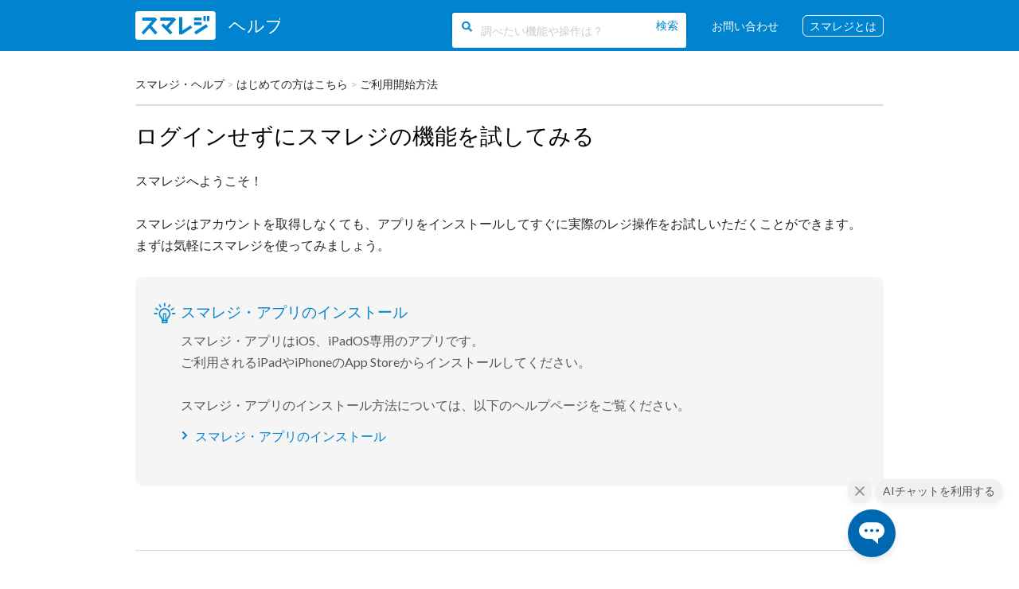

--- FILE ---
content_type: text/html; charset=utf-8
request_url: https://help.smaregi.jp/hc/ja/articles/360018781514-%E3%83%AD%E3%82%B0%E3%82%A4%E3%83%B3%E3%81%9B%E3%81%9A%E3%81%AB%E3%82%B9%E3%83%9E%E3%83%AC%E3%82%B8%E3%81%AE%E6%A9%9F%E8%83%BD%E3%82%92%E8%A9%A6%E3%81%97%E3%81%A6%E3%81%BF%E3%82%8B
body_size: 9842
content:
<!DOCTYPE html>
<html dir="ltr" lang="ja">
<head>
  <meta charset="utf-8" />
  <!-- v26867 -->


  <title>ログインせずにスマレジの機能を試してみる &ndash; スマレジ・ヘルプ</title>

  <meta name="csrf-param" content="authenticity_token">
<meta name="csrf-token" content="hc:meta:server:0AEZh5dcEQ0BmSttZgFL9berpqMdDiKn9WrKHOZqG9zM_EJk615vEw9N6HtcwgWqMGoFASfoq9bukRQt4fyp8w">

  <meta name="description" content="スマレジへようこそ！スマレジはアカウントを取得しなくても、アプリをインストールしてすぐに実際のレジ操作をお試しいただくことができます。まずは気軽にスマレジを使ってみましょう。  スマレジ・アプリのインストール..." /><meta property="og:image" content="https://help.smaregi.jp/hc/theming_assets/01HZKVS7F25K1JVSYY5K9F8NHG" />
<meta property="og:type" content="website" />
<meta property="og:site_name" content="スマレジ・ヘルプ" />
<meta property="og:title" content="ログインせずにスマレジの機能を試してみる" />
<meta property="og:description" content="スマレジへようこそ！スマレジはアカウントを取得しなくても、アプリをインストールしてすぐに実際のレジ操作をお試しいただくことができます。まずは気軽にスマレジを使ってみましょう。

スマレジ・アプリのインストール
スマレジ・アプリはiOS、iPadOS専用のアプリです。ご利用されるiPadやiPhoneのApp Storeからインストールしてください。スマレジ・アプリのインストール方法については..." />
<meta property="og:url" content="https://help.smaregi.jp/hc/ja/articles/360018781514" />
<link rel="canonical" href="https://help.smaregi.jp/hc/ja/articles/360018781514-%E3%83%AD%E3%82%B0%E3%82%A4%E3%83%B3%E3%81%9B%E3%81%9A%E3%81%AB%E3%82%B9%E3%83%9E%E3%83%AC%E3%82%B8%E3%81%AE%E6%A9%9F%E8%83%BD%E3%82%92%E8%A9%A6%E3%81%97%E3%81%A6%E3%81%BF%E3%82%8B">
<link rel="alternate" hreflang="ja" href="https://help.smaregi.jp/hc/ja/articles/360018781514-%E3%83%AD%E3%82%B0%E3%82%A4%E3%83%B3%E3%81%9B%E3%81%9A%E3%81%AB%E3%82%B9%E3%83%9E%E3%83%AC%E3%82%B8%E3%81%AE%E6%A9%9F%E8%83%BD%E3%82%92%E8%A9%A6%E3%81%97%E3%81%A6%E3%81%BF%E3%82%8B">
<link rel="alternate" hreflang="x-default" href="https://help.smaregi.jp/hc/ja/articles/360018781514-%E3%83%AD%E3%82%B0%E3%82%A4%E3%83%B3%E3%81%9B%E3%81%9A%E3%81%AB%E3%82%B9%E3%83%9E%E3%83%AC%E3%82%B8%E3%81%AE%E6%A9%9F%E8%83%BD%E3%82%92%E8%A9%A6%E3%81%97%E3%81%A6%E3%81%BF%E3%82%8B">

  <link rel="stylesheet" href="//static.zdassets.com/hc/assets/application-f34d73e002337ab267a13449ad9d7955.css" media="all" id="stylesheet" />
    <!-- Entypo pictograms by Daniel Bruce — www.entypo.com -->
    <link rel="stylesheet" href="//static.zdassets.com/hc/assets/theming_v1_support-e05586b61178dcde2a13a3d323525a18.css" media="all" />
  <link rel="stylesheet" type="text/css" href="/hc/theming_assets/518527/2686/style.css?digest=54409281771545">

  <link rel="icon" type="image/x-icon" href="/hc/theming_assets/01HZKVS7MCNMG1QX7BASE529TF">

    <script src="//static.zdassets.com/hc/assets/jquery-ed472032c65bb4295993684c673d706a.js"></script>
    <script async src="https://www.googletagmanager.com/gtag/js?id=G-Q2MNZQQEWE"></script>
<script>
  window.dataLayer = window.dataLayer || [];
  function gtag(){dataLayer.push(arguments);}
  gtag('js', new Date());
  gtag('config', 'G-Q2MNZQQEWE');
</script>


  <meta name="viewport" content="width=device-width, initial-scale=1"><!-- add code here that should appear in the document head -->
<meta property="og:image" content="https:/hc/theming_assets/01HZKVS22VSQ8RTVZAK5SJ87QP">
<script src="/hc/theming_assets/01HZKVS07YZJ2M3V7DVGVEG805"></script>
<script>
var helpsite_url = 'https://help.smaregi.jp/';
</script>
<!-- Google Tag Manager -->
<script>(function(w,d,s,l,i){w[l]=w[l]||[];w[l].push({'gtm.start':
new Date().getTime(),event:'gtm.js'});var f=d.getElementsByTagName(s)[0],
j=d.createElement(s),dl=l!='dataLayer'?'&l='+l:'';j.async=true;j.src=
'//www.googletagmanager.com/gtm.js?id='+i+dl;f.parentNode.insertBefore(j,f);
})(window,document,'script','dataLayer','GTM-N7BQ6T');</script>
<!-- End Google Tag Manager -->
  <script type="text/javascript" src="/hc/theming_assets/518527/2686/script.js?digest=54409281771545"></script>
</head>
<body class="">
  
  
  

  <!-- Google Tag Manager -->
<noscript><iframe src="//www.googletagmanager.com/ns.html?id=GTM-N7BQ6T"
height="0" width="0" style="display:none;visibility:hidden"></iframe></noscript>
<!-- End Google Tag Manager -->
<!-- Chatbot用 -->
<script src="https://cdn.jsdelivr.net/npm/marked/marked.min.js"></script>

<nav class="user-nav nav-new">
<div class="inner">
    <div class="logo"><a title="ホーム" href="/hc/ja">
    	<img src="/hc/theming_assets/01HZKVRTHYD4B1T2YDACS2XBHE" alt="ロゴ" width="182">
  	</a></div>
    <div class="nav-menu">
      	<div class="nav-searchbar">
      		<form role="search" class="search" data-search="" data-instant="true" autocomplete="off" action="/hc/ja/search" accept-charset="UTF-8" method="get"><input type="hidden" name="utf8" value="&#x2713;" autocomplete="off" /><input type="search" name="query" id="query" placeholder="調べたい機能や操作は？" autocomplete="off" aria-label="調べたい機能や操作は？" />
<input type="submit" name="commit" value="検索" /></form>
      	</div>
        <!-- <a class="my-activities" href="/hc/ja/requests">マイアクティビティ</a> -->
       <a href="https://help.smaregi.jp/hc/ja/requests/new?">お問い合わせ</a>
      <a href="https://smaregi.jp/?utm_source=smaregi_help&utm_medium=helpsite&utm_campaign=smaregi_help&argument=3WnqeVVP&dmai=a6916c3b240f5a" target="_blank" class="btn-questionaire">スマレジとは</a>
      <!--<a href="https://docs.google.com/forms/d/e/1FAIpQLSf4_7scJDdyP4lD7LjnXiUucXk1XJrF5alahMJAdLohokAzCw/viewform?usp=sf_link" target="_blank" class="btn-questionaire">アンケート</a>-->
          <a class="login" data-auth-action="signin" role="button" rel="nofollow" title="ダイアログを表示します" href="https://smaregi.zendesk.com/access?brand_id=2686&amp;return_to=https%3A%2F%2Fhelp.smaregi.jp%2Fhc%2Fja%2Farticles%2F360018781514-%25E3%2583%25AD%25E3%2582%25B0%25E3%2582%25A4%25E3%2583%25B3%25E3%2581%259B%25E3%2581%259A%25E3%2581%25AB%25E3%2582%25B9%25E3%2583%259E%25E3%2583%25AC%25E3%2582%25B8%25E3%2581%25AE%25E6%25A9%259F%25E8%2583%25BD%25E3%2582%2592%25E8%25A9%25A6%25E3%2581%2597%25E3%2581%25A6%25E3%2581%25BF%25E3%2582%258B&amp;locale=ja">サインイン</a>

        
    </div>
</div>
</nav>
<!-- <div style="padding:10px; text-align:center; background-color:#f5f5f5;">
  <span style="font-weight:700; color:#555">
    スマレジ・ペイメントの旧端末使用期間延長のお知らせ</span><br>詳しくは<a class="alert-gray__lnk" href="https://smaregi.jp/news/product/20220426834.php">こちら</a>をご確認ください
</div> -->

  <main role="main">
    <div class="inner">
<nav class="art-sub sub-nav clearfix">
  <ol class="breadcrumbs">
  
    <li title="スマレジ・ヘルプ">
      
        <a href="/hc/ja">スマレジ・ヘルプ</a>
      
    </li>
  
    <li title="はじめての方はこちら">
      
        <a href="/hc/ja/categories/200172176-%E3%81%AF%E3%81%98%E3%82%81%E3%81%A6%E3%81%AE%E6%96%B9%E3%81%AF%E3%81%93%E3%81%A1%E3%82%89">はじめての方はこちら</a>
      
    </li>
  
    <li title="ご利用開始方法">
      
        <a href="/hc/ja/sections/360007349754-%E3%81%94%E5%88%A9%E7%94%A8%E9%96%8B%E5%A7%8B%E6%96%B9%E6%B3%95">ご利用開始方法</a>
      
    </li>
  
</ol>

</nav>

<div class="art-page clearfix">
  <a class="article-subscribe" title="サインインのダイアログを表示" rel="nofollow" role="button" data-auth-action="signin" aria-selected="false" href="/hc/ja/articles/360018781514-%E3%83%AD%E3%82%B0%E3%82%A4%E3%83%B3%E3%81%9B%E3%81%9A%E3%81%AB%E3%82%B9%E3%83%9E%E3%83%AC%E3%82%B8%E3%81%AE%E6%A9%9F%E8%83%BD%E3%82%92%E8%A9%A6%E3%81%97%E3%81%A6%E3%81%BF%E3%82%8B/subscription.html">フォローする</a>
  <article class="main-column">
    <header class="article-header clearfix">
      <h1> ログインせずにスマレジの機能を試してみる</h1>
    </header>

    <div class="subtle-wrap">
      <div class="article-body markdown">
        <div class="doc-type doc-type-tutorial">
<div class="section summary-section">スマレジへようこそ！<br /><br />スマレジはアカウントを取得しなくても、アプリをインストールしてすぐに実際のレジ操作をお試しいただくことができます。<br />まずは気軽にスマレジを使ってみましょう。<br /><br />
<div class="section advice-section">
<h3 class="t">スマレジ・アプリのインストール</h3>
スマレジ・アプリはiOS、iPadOS専用のアプリです。<br />ご利用されるiPadやiPhoneのApp Storeからインストールしてください。<br /><br />スマレジ・アプリのインストール方法については、以下のヘルプページをご覧ください。
<ul class="links">
<li><a href="https://help.smaregi.jp/hc/ja/articles/202934238">スマレジ・アプリのインストール</a></li>
</ul>
</div>
</div>
<div class="section step-section" style="margin-top: 80px;">
<h2 id="a">操作手順</h2>
<div class="indent-note" style="font-size: 80%; color: #777777; line-height: 1.8rem; margin-bottom: 30px;"><span class="indent-mark" style="margin-top: 0.1rem; font-size: 1.2rem; font-weight: lighter;">※</span>本文中の画像はクリックすると大きなサイズで表示されます</div>
</div>
<!-- 本文 -->
<ol class="steps"><!-- step_01 -->
<li style="font-size: 2rem;">
<div class="col-sm-12 mb-3" style="font-size: 20px;">スマレジ・アプリを起動し【今すぐ使う】をタップします</div>
<div class="row" style="margin-bottom: 30px;">
<div class="col-sm-7 wysiwyg-text-align-center">
<div>
<div class="image-article">
<div class="img"><img class="popup-thumb" src="/hc/article_attachments/360028006733/img01.PNG" alt="" /><br />
<div class="popup-og"><img src="/hc/article_attachments/360028006733/img01.PNG" alt="" /></div>
</div>
</div>
</div>
</div>
<div class="col-sm-5 text pl-sm-5">
<div class="text-article" style="font-size: 1.6rem;">
<p>スマレジ・アプリを起動すると操作のチュートリアル画面が開きます。<br />今回は【今すぐ使う】を選択してください。</p>
</div>
</div>
</div>
</li>
<!-- step_02 -->
<li style="font-size: 2rem;">
<div class="col-sm-12 mb-3" style="font-size: 20px;">【持っていない】をタップします</div>
<div class="row" style="margin-bottom: 30px;">
<div class="col-sm-7 wysiwyg-text-align-center">
<div>
<div class="image-article">
<div class="img"><img class="popup-thumb" src="/hc/article_attachments/360027161354/img02.PNG" alt="" /><br />
<div class="popup-og"><img src="/hc/article_attachments/360027161354/img02.PNG" alt="" /></div>
</div>
</div>
</div>
</div>
<div class="col-sm-5 text pl-sm-5">
<div class="text-article" style="font-size: 1.6rem;">
<p>スマレジアカウントの有無を確認されますので【持っていない】をタップします。</p>
</div>
</div>
</div>
</li>
<!-- step_03 -->
<li style="font-size: 2rem;">
<div class="col-sm-12 mb-3" style="font-size: 20px;">【作成せずに利用する】をタップします</div>
<div class="row" style="margin-bottom: 30px;">
<div class="col-sm-7 wysiwyg-text-align-center">
<div>
<div class="image-article">
<div class="img"><img class="popup-thumb" src="/hc/article_attachments/360027161374/img03.PNG" alt="" /><br />
<div class="popup-og"><img src="/hc/article_attachments/360027161374/img03.PNG" alt="" /></div>
</div>
</div>
</div>
</div>
<div class="col-sm-5 text pl-sm-5">
<div class="text-article" style="font-size: 1.6rem;">
<p>無料アカウントの作成を求められますが、今回は【作成せずに利用する】を選択します。</p>
</div>
</div>
</div>
</li>
<!-- step_04 -->
<li style="font-size: 2rem;">
<div class="col-sm-12 mb-3" style="font-size: 20px;">販売チュートリアル開始の確認画面で【いいえ】をタップします</div>
<div class="row" style="margin-bottom: 30px;">
<div class="col-sm-7 wysiwyg-text-align-center">
<div>
<div class="image-article">
<div class="img"><img class="popup-thumb" src="/hc/article_attachments/360027161454/img04.PNG" alt="" /><br />
<div class="popup-og"><img src="/hc/article_attachments/360027161454/img04.PNG" alt="" /></div>
</div>
</div>
</div>
</div>
<div class="col-sm-5 text pl-sm-5">
<div class="text-article" style="font-size: 1.6rem;">
<p>販売チュートリアル開始の確認が表示されます。<br />実際に操作してみるために、今回は【いいえ】を選択します。</p>
</div>
</div>
</div>
</li>
<!-- step_05 -->
<li style="font-size: 2rem;">
<div class="col-sm-12 mb-3" style="font-size: 20px;">サンプル商品が表示された販売業務画面が表示されます</div>
<div class="row" style="margin-bottom: 30px;">
<div class="col-sm-7 wysiwyg-text-align-center">
<div>
<div class="image-article">
<div class="img"><img class="popup-thumb" src="/hc/article_attachments/360028006873/img05.PNG" alt="" /><br />
<div class="popup-og"><img src="/hc/article_attachments/360028006873/img05.PNG" alt="" /></div>
</div>
</div>
</div>
</div>
<div class="col-sm-5 text pl-sm-5">
<div class="text-article" style="font-size: 1.6rem;">
<p>サンプル商品が表示された販売業務画面が表示されますので、自由に販売操作をお試しください。</p>
</div>
</div>
</div>
</li>
</ol>
</div>
<div class="section links-section">
<h3 class="t">この記事に関連したリンク</h3>
<ul class="links">
<li><a href="/hc/ja/articles/202512666">スマレジ管理画面にログインする</a></li>
<li><a href="/hc/ja/articles/202934238">スマレジ・アプリのインストール</a></li>
<li><a href="/hc/ja/articles/360046592374">スマレジをはじめる準備と基本の操作</a></li>
</ul>
</div>
      </div>
      
      
        <div class="article-vote">
          <span class="article-vote-question">この記事は役に立ちましたか？</span>
          <div class="article-vote-controls">
            <a class="article-vote-up" data-helper="vote" data-item="article" data-type="up" data-id="360018781514" data-upvote-count="0" data-vote-count="0" data-vote-sum="0" data-vote-url="/hc/ja/articles/360018781514/vote" data-value="null" data-label="0人中0人がこの記事が役に立ったと言っています" data-selected-class="article-voted" aria-selected="false" role="button" rel="nofollow" title="はい" href="#"></a>
          </div>
          <small class="article-vote-count">
            <span class="article-vote-label" data-helper="vote" data-item="article" data-type="label" data-id="360018781514" data-upvote-count="0" data-vote-count="0" data-vote-sum="0" data-vote-url="/hc/ja/articles/360018781514/vote" data-value="null" data-label="0人中0人がこの記事が役に立ったと言っています">0人中0人がこの記事が役に立ったと言っています</span>
          </small>
        </div>
      
<!--
 <div class="article-attachments">
        <ul class="attachments">
          
        </ul>
      </div>-->

      <div class="article-more-questions">
        他にご質問がございましたら、<a href="/hc/ja/requests/new">リクエストを送信</a>してください
      </div>
    </div>

  </article>

  <aside class="article-sidebar side-column">
    <div data-recent-articles></div>
    <!--related_articles-->
    
    <p class="mt-5 mb-0  note small" style="color: #888;">更新日： <time datetime="2025-10-29T04:19:37Z" title="2025-10-29T04:19:37Z" data-format="LL" data-datetime="calendar" class="update">2025年10月29日 04:19</time></p>
  </aside>

</div>
</div>

<script type="application/ld+json">
{
"@context": "http://schema.org",
"@type": "WebPage",
"name": "ログインせずにスマレジの機能を試してみる – スマレジ・ヘルプ",
"about": "ログインせずにスマレジの機能を試してみる",
"url": "https://help.smaregi.jp/hc/ja/articles/360018781514-%E3%83%AD%E3%82%B0%E3%82%A4%E3%83%B3%E3%81%9B%E3%81%9A%E3%81%AB%E3%82%B9%E3%83%9E%E3%83%AC%E3%82%B8%E3%81%AE%E6%A9%9F%E8%83%BD%E3%82%92%E8%A9%A6%E3%81%97%E3%81%A6%E3%81%BF%E3%82%8B",
"audience": "スマレジ ユーザー、スマレジの利用者",
"genre": "クラウド型POSシステム",
"inLanguage": "ja",
"description": "ログインせずにスマレジの機能を試してみる",
"dateCreated": "2019-02-26 09:06:52 UTC",
"datePublished": "2019-02-26 09:06:52 UTC",
"dateModified": "2025-10-29 04:19:37 UTC",
"isFamilyFriendly": "true",
"breadcrumb": "https://help.smaregi.jp/hc/ja/categories/200172176-%E3%81%AF%E3%81%98%E3%82%81%E3%81%A6%E3%81%AE%E6%96%B9%E3%81%AF%E3%81%93%E3%81%A1%E3%82%89,  https://help.smaregi.jp/hc/ja/sections/360007349754-%E3%81%94%E5%88%A9%E7%94%A8%E9%96%8B%E5%A7%8B%E6%96%B9%E6%B3%95,  ",
"author": {
"@type": "Corporation",
"legalName": "株式会社スマレジ",
"name": "スマレジ",
"url":  "https://corp.smaregi.jp/",
"logo":  "https://corp.smaregi.jp/images/logo-ogp.png",
"address": "〒541-0046 大阪市中央区平野町4−6−4 メディアバードビルディング 4F",
"alternateName": "スマレジ",
"description": "クラウド型POSレジサービス「スマレジ」や勤怠・給与管理のスマレジ・タイムカードなどを提供する株式会社スマレジの企業サイトです。",
"brand": [{
		"@type": "Brand",
		"name": "スマレジ",
		"logo":  "https://smaregi.jp/images/logo-ogp.png",
		"description": "iPadやiPhoneを用いた高機能クラウドPOSレジ「スマレジ」。商品管理、売上管理、在庫管理、顧客管理、売上分析など、圧倒的な高機能を搭載。ウェブから申し込んで今すぐ利用可能！",
		"image": "http://smaregi.jp/images/logo.png",
		 "url": "https://smaregi.jp/"
	},
  	{
		"@type": "Brand",
		"name": "スマレジ・タイムカード",
		"logo":  "https://timecard.smaregi.jp/shared/img/ogp-logo.png",
		"description": "いますぐ無料で始めるクラウド勤怠管理。給与計算、休暇管理、シフト管理、日報、プロジェクト管理、勤怠管理の枠を超えた、これからの勤怠管理サービス、スマレジ・タイムカードです。",
		"image": "https://timecard.smaregi.jp/shared/img/main.jpg",
		 "url": "https://timecard.smaregi.jp/"
	},
	{
		"@type": "Brand",
		"name": "スマレジ・ウェイター",
		"logo":  "https://waiter.smaregi.jp/images/logo-ogp.png",
		"description": "飲食業に必要な機能をすべて詰め込んだ飲食店向け本格オーダーエントリーシステム「WAITER（スマレジ・ウェイター）」。iPhoneやiPad、iPod touchにインストールすることで高機能ハンディとしてご使用いただけます。業務効率の改善をご体験ください。お客さまがご自身のスマホを使って簡単に追加オーダーできる「セルフオーダー機能」も搭載。スマレジとの連携もシームレスに可能です。",
		"image": "https://waiter.smaregi.jp/images/top/main.jpg",
		 "url": "https://waiter.smaregi.jp/"
	},
	{
		"@type": "Brand",
		"name": "ストア・ストア",
		"logo":  "https://store-store.jp/user_data/packages/smaregi1/img/logo-store-store-ogp.png",
		"description": "店舗用品のセレクトショップ。スマレジを始め、コイニー、Airレジ、Square、楽天スマートペイといったiPad, iPhone POS レジや決済端末用のレシートプリンターやキャッシュドロワー、バーコードリーダーなど、レジ周りのハードウェアを中心に取り扱っております。",
		"image": "https://store-store.jp/user_data/packages/smaregi1/img/tencho-sidebanner.png",
		 "url": "https://store-store.jp/"
	}],
"email": "info@smaregi.jp",
"telephone": "06-6227-1800",
"faxNumber": "06-6227-1801",
"hasPOS": "スマレジ",
"location": [{
		"@type": "Place",
		"name": "本社／スマレジ大阪ショールーム",
		"address": "〒541-0053 大阪市中央区本町4-2-12 東芝大阪ビル3F",
		"telephone": "06-7777-1772"
	},
	{
		"@type": "Place",
		"name": "東京オフィス／スマレジ東京ショールーム",
		"address": "〒150-0022 東京都渋谷区恵比寿南1−1−9 岩徳ビル 3F",
		"telephone": "03-6303-1183",
		"faxNumber": "03-6303-1184"
	},
	{
		"@type": "Place",
		"name": "スマレジ横浜ショールーム",
		"address": "〒231-0004 神奈川県横浜市中区元浜町4−35 馬車道yt BAY 608",
		"telephone": "03-6303-1183",
		"faxNumber": "03-6303-1184"
	},
 	{
		"@type": "Place",
		"name": "スマレジ名古屋ショールーム",
		"address": "〒460-0008　愛知県名古屋市中区栄3-17-15 エフエックスビル 6F-C",
		"telephone": "052-684-6345",
		"faxNumber": "052-684-6347"
	},
	{
		"@type": "Place",
		"name": "スマレジ福岡ショールーム",
		"address": "〒812-0016 福岡県福岡市博多区博多駅南2−1−5 博多サンシティビル 3F",
		"telephone": "092-415-6655"
	}]
 }
}
</script>

<script type="application/ld+json">
{
"@context": "http://schema.org",
"@type": "EducationalAudience",
"audienceType": "スマレジのユーザー、スマレジの利用者、店舗オーナー、店舗スタッフ",
"name": "ログインせずにスマレジの機能を試してみる",
"url": "https://help.smaregi.jp/hc/ja/articles/360018781514-%E3%83%AD%E3%82%B0%E3%82%A4%E3%83%B3%E3%81%9B%E3%81%9A%E3%81%AB%E3%82%B9%E3%83%9E%E3%83%AC%E3%82%B8%E3%81%AE%E6%A9%9F%E8%83%BD%E3%82%92%E8%A9%A6%E3%81%97%E3%81%A6%E3%81%BF%E3%82%8B"
}
</script>

<script type="application/ld+json">
{
"@context": "http://schema.org",
"@type": "Article",
"name": "ログインせずにスマレジの機能を試してみる",
 "headline": "ログインせずにスマレジの機能を試してみる",
"url": "https://help.smaregi.jp/hc/ja/articles/360018781514-%E3%83%AD%E3%82%B0%E3%82%A4%E3%83%B3%E3%81%9B%E3%81%9A%E3%81%AB%E3%82%B9%E3%83%9E%E3%83%AC%E3%82%B8%E3%81%AE%E6%A9%9F%E8%83%BD%E3%82%92%E8%A9%A6%E3%81%97%E3%81%A6%E3%81%BF%E3%82%8B",
"about": "ログインせずにスマレジの機能を試してみる",
"audience": "スマレジのユーザー、スマレジの利用者、店舗オーナー、店舗スタッフ",
"genre": "クラウド型POSシステム",
"inLanguage": "ja",
"dateCreated": "2019-02-26 09:06:52 UTC",
"datePublished": "2019-02-26 09:06:52 UTC",
"dateModified": "2025-10-29 04:19:37 UTC",
"isFamilyFriendly": "true",
"image": {
	"@type": "ImageObject",
	"url":  "https://p6.zdassets.com/hc/settings_assets/518527/200044633/gEbBkhs85E1xEkZQJxq5Eg-logo-smaregi-help360x64.png",
  "width": "360",
  "height": "64"
  },
"mainEntityOfPage": {
	"@type": "WebPage",
 	"@id": "https://help.smaregi.jp/hc/ja/articles/360018781514-%E3%83%AD%E3%82%B0%E3%82%A4%E3%83%B3%E3%81%9B%E3%81%9A%E3%81%AB%E3%82%B9%E3%83%9E%E3%83%AC%E3%82%B8%E3%81%AE%E6%A9%9F%E8%83%BD%E3%82%92%E8%A9%A6%E3%81%97%E3%81%A6%E3%81%BF%E3%82%8B"
},
"publisher": {
	"@type": "Organization",
	"name": "株式会社スマレジ",
	"logo":  {
		"@type": "ImageObject",
		"url": "https://corp.smaregi.jp/images/logo-ogp.png"
  }
},
"author": {
"@type": "Corporation",
"legalName": "株式会社スマレジ",
"name": "スマレジ",
"url":  "https://corp.smaregi.jp/",
"logo":  "https://corp.smaregi.jp/images/logo-ogp.png",
"address": "〒541-0053 大阪市中央区本町4-2-12 東芝大阪ビル3F",
"alternateName": "スマレジ",
"description": "クラウド型POSレジサービス「スマレジ」や勤怠・給与管理のスマレジ・タイムカードなどを提供する株式会社スマレジの企業サイトです。",
"brand": [{
		"@type": "Brand",
		"name": "スマレジ",
		"logo":  "https://smaregi.jp/images/logo-ogp.png",
		"description": "iPadやiPhoneを用いた高機能クラウドPOSレジ「スマレジ」。商品管理、売上管理、在庫管理、顧客管理、売上分析など、圧倒的な高機能を搭載。ウェブから申し込んで今すぐ利用可能！",
		"image": "http://smaregi.jp/images/logo.png",
		 "url": "https://smaregi.jp/"
	},
  	{
		"@type": "Brand",
		"name": "スマレジ・タイムカード",
		"logo":  "https://timecard.smaregi.jp/shared/img/ogp-logo.png",
		"description": "いますぐ無料で始めるクラウド勤怠管理。給与計算、休暇管理、シフト管理、日報、プロジェクト管理、勤怠管理の枠を超えた、これからの勤怠管理サービス、スマレジ・タイムカードです。",
		"image": "https://timecard.smaregi.jp/shared/img/main.jpg",
		 "url": "https://timecard.smaregi.jp/"
	},
	{
		"@type": "Brand",
		"name": "スマレジ・ウェイター",
		"logo":  "https://waiter.smaregi.jp/images/logo-ogp.png",
		"description": "飲食業に必要な機能をすべて詰め込んだ飲食店向け本格オーダーエントリーシステム「WAITER（スマレジ・ウェイター）」。iPhoneやiPad、iPod touchにインストールすることで高機能ハンディとしてご使用いただけます。業務効率の改善をご体験ください。お客さまがご自身のスマホを使って簡単に追加オーダーできる「セルフオーダー機能」も搭載。スマレジとの連携もシームレスに可能です。",
		"image": "https://waiter.smaregi.jp/images/top/main.jpg",
		 "url": "https://waiter.smaregi.jp/"
	},
	{
		"@type": "Brand",
		"name": "ストア・ストア",
		"logo":  "https://store-store.jp/user_data/packages/smaregi1/img/logo-store-store-ogp.png",
		"description": "店舗用品のセレクトショップ。スマレジを始め、コイニー、Airレジ、Square、楽天スマートペイといったiPad, iPhone POS レジや決済端末用のレシートプリンターやキャッシュドロワー、バーコードリーダーなど、レジ周りのハードウェアを中心に取り扱っております。",
		"image": "https://store-store.jp/user_data/packages/smaregi1/img/tencho-sidebanner.png",
		 "url": "https://store-store.jp/"
	}],
"email": "info@smaregi.jp",
"telephone": "06-7777-1772",
"hasPOS": "スマレジ",
"location": [{
		"@type": "Place",
		"name": "本社／スマレジ大阪ショールーム",
		"address": "〒541-0053 大阪市中央区本町4-2-12 東芝大阪ビル3F",
		"telephone": "06-7777-1772"
	},
	{
		"@type": "Place",
		"name": "東京オフィス／スマレジ東京ショールーム",
		"address": "〒150-0012 東京都渋谷区広尾1-1-39 恵比寿プライムスクエアタワー 21F",
		"telephone": "03-6822-3588",
		"faxNumber": "03-6303-1184"
	},
 	{
		"@type": "Place",
		"name": "スマレジ名古屋ショールーム",
		"address": "〒460-0008　愛知県名古屋市中区栄3-17-15 エフエックスビル 6F-C",
		"telephone": "052-684-6345",
		"faxNumber": "052-684-6347"
	},
	{
		"@type": "Place",
		"name": "スマレジ福岡ショールーム",
		"address": "〒812-0016 福岡県福岡市博多区博多駅南2−1−5 博多サンシティビル 3F",
		"telephone": "092-415-6655"
	}]
 }
}
</script>
  </main>

  <div class="pagetop" id="PagetopBtn">
  <div class="">
    <a class="pagetop__btn" href="#pagetop">このページの先頭へ</a>
  </div>
</div>

<!-- AIチャットボット -->
<div id="chat-widget">
  <div id="chat-open-button-wrap">
    <div id="chat-text">
      <div class="chat-text-close"><img src="/hc/theming_assets/01K384NC5XD5APA1549891C334"/></div>
      <div class="chat-text-message">AIチャットを利用する</div>
    </div>
    <button id="chat-open-button">
      <img src="/hc/theming_assets/01K21DRKWSVP1B95AF2HQZMBV0"/>
    </button>
  </div>
  <div id="chat-window">
    <div id="chat-header">
      <div class="chat-header-tit"><img src="/hc/theming_assets/01K21DRK71ZDTDZ0WEXS01NRVD"/><span>スマレジ サポート</span></div>
      <button id="chat-close-button"><img src="/hc/theming_assets/01K21DRJ9SX76YXY68BSQQP8NY"/></button>
    </div>
    <div id="chat-messages">
      <div id="chat-messages-notes">※ヘルプ内の最新情報がチャットの回答に反映されるまで、時間がかることがあります（24時間周期でヘルプ内を学習）</div>
    </div>
    <!-- 新しく追加 -->
    <div id="support-area">
      <button id="contact-support-button" disabled>ここまでの内容をカスタマーサポートに連絡</button>
      <div id="support-form">
        <div>
          <label for="support-name">名前</label>
          <input type="text" id="support-name" required>
        </div>
        <div>
          <label for="support-email">返信先メールアドレス</label>
          <input type="email" id="support-email" required>
        </div>
        <button id="send-support-button">送信</button>
      </div>
      <div id="notes">※AIによる自動生成のため、内容に誤りが含まれる場合があります</div>
    </div>
    <div id="chat-input-area">
      <input type="text" id="chat-input" placeholder="スマレジに関する質問を入力...">
      <button id="chat-send-button">
        <svg xmlns="http://www.w3.org/2000/svg" width="24" height="24" viewBox="0 0 24 24" fill="none"
            stroke="currentColor" stroke-width="2" stroke-linecap="round" stroke-linejoin="round">
            <line x1="22" y1="2" x2="11" y2="13"></line>
            <polygon points="22 2 15 22 11 13 2 9 22 2"></polygon>
        </svg>
      </button>
    </div>
  </div>
</div>
<script src="https://cdn.jsdelivr.net/npm/marked/marked.min.js"></script>
<!-- /AIチャットボット -->

<footer class="footer">
  <div class="footer-inner">
<ul class="footer-nav">
<li><a href="https://smaregi.jp/">スマレジ</a></li>
<li><a href="https://waiter.smaregi.jp/">スマレジ・ウェイター</a></li>
<li><a href="https://timecard.smaregi.jp/">スマレジ・タイムカード</a></li>
<li><a href="https://www.paygate.ne.jp/">PAYGATE</a></li>
  <li><a href="https://ec.smaregi.jp/">スマレジEC</a></li>

</ul>

    <!-- Footer content -->
    <div class="copyright">&copy;株式会社スマレジ</div>
  </div>
</footer>

<!--<script>(function(){
var w=window,d=document;
var s="https://app.chatplus.jp/cp.js";
d["__cp_d"]="https://app.chatplus.jp";
d["__cp_c"]="5d8d3b8d_5";
var a=d.createElement("script"), m=d.getElementsByTagName("script")[0];
a.async=true,a.src=s,m.parentNode.insertBefore(a,m);})();</script>
-->

<!-- モーダル用のJSとCSS -->
<link rel="stylesheet" type="text/css" href="/hc/theming_assets/01HZKVS6VWTCTV02X6SC8T5SKB">
<script src="/hc/theming_assets/01HZKVS71GX9EZXXNWFGK8H8J7"></script>
<script>
$(function() {
  $('.js-modal-btn').each(function() {
  	$(this).modalVideo();
  })
});
</script>
<!-- / モーダル用のJSとCSS -->

<!-- スライダー用のJSとCSS -->
<link rel="stylesheet" type="text/css" href="//cdn.jsdelivr.net/npm/slick-carousel@1.8.1/slick/slick.css"/>
<script type="text/javascript" src="//cdn.jsdelivr.net/npm/slick-carousel@1.8.1/slick/slick.min.js"></script>
<!-- / スライダー用のJSとCSS -->


  <!-- / -->

  
  <script src="//static.zdassets.com/hc/assets/ja.dab7145c93f6aa6cbfac.js"></script>
  

  <script type="text/javascript">
  /*

    Greetings sourcecode lurker!

    This is for internal Zendesk and legacy usage,
    we don't support or guarantee any of these values
    so please don't build stuff on top of them.

  */

  HelpCenter = {};
  HelpCenter.account = {"subdomain":"smaregi","environment":"production","name":"スマレジ・サポート"};
  HelpCenter.user = {"identifier":"da39a3ee5e6b4b0d3255bfef95601890afd80709","email":null,"name":"","role":"anonymous","avatar_url":"https://assets.zendesk.com/hc/assets/default_avatar.png","is_admin":false,"organizations":[],"groups":[]};
  HelpCenter.internal = {"asset_url":"//static.zdassets.com/hc/assets/","web_widget_asset_composer_url":"https://static.zdassets.com/ekr/snippet.js","current_session":{"locale":"ja","csrf_token":"hc:hcobject:server:FwW-4A-59UgUgSyvz-eSnmeQUUl2FFYbuGY-2417SLoL-OUDc7uLVhpV77n1JNzB4FHy60zy32qjneDqiu36lQ","shared_csrf_token":null},"usage_tracking":{"event":"article_viewed","data":"[base64]--61f244c0ffa536128c17fccfe1c3bdae34b80828","url":"https://help.smaregi.jp/hc/activity"},"current_record_id":"360018781514","current_record_url":"/hc/ja/articles/360018781514-%E3%83%AD%E3%82%B0%E3%82%A4%E3%83%B3%E3%81%9B%E3%81%9A%E3%81%AB%E3%82%B9%E3%83%9E%E3%83%AC%E3%82%B8%E3%81%AE%E6%A9%9F%E8%83%BD%E3%82%92%E8%A9%A6%E3%81%97%E3%81%A6%E3%81%BF%E3%82%8B","current_record_title":"ログインせずにスマレジの機能を試してみる","current_text_direction":"ltr","current_brand_id":2686,"current_brand_name":"スマレジ・ヘルプ","current_brand_url":"https://smaregi.zendesk.com","current_brand_active":true,"current_path":"/hc/ja/articles/360018781514-%E3%83%AD%E3%82%B0%E3%82%A4%E3%83%B3%E3%81%9B%E3%81%9A%E3%81%AB%E3%82%B9%E3%83%9E%E3%83%AC%E3%82%B8%E3%81%AE%E6%A9%9F%E8%83%BD%E3%82%92%E8%A9%A6%E3%81%97%E3%81%A6%E3%81%BF%E3%82%8B","show_autocomplete_breadcrumbs":true,"user_info_changing_enabled":false,"has_user_profiles_enabled":false,"has_end_user_attachments":true,"user_aliases_enabled":false,"has_anonymous_kb_voting":true,"has_multi_language_help_center":true,"show_at_mentions":false,"embeddables_config":{"embeddables_web_widget":false,"embeddables_help_center_auth_enabled":false,"embeddables_connect_ipms":false},"answer_bot_subdomain":"static","gather_plan_state":"cancelled","has_article_verification":false,"has_gather":false,"has_ckeditor":false,"has_community_enabled":false,"has_community_badges":false,"has_community_post_content_tagging":false,"has_gather_content_tags":false,"has_guide_content_tags":true,"has_user_segments":true,"has_answer_bot_web_form_enabled":false,"has_garden_modals":false,"theming_cookie_key":"hc-da39a3ee5e6b4b0d3255bfef95601890afd80709-2-preview","is_preview":false,"has_search_settings_in_plan":true,"theming_api_version":1,"theming_settings":{"color_1":"#252525","color_2":"#ffffff","color_3":"#d5d5d5","color_4":"#252525","color_5":"#1a74b0","font_1":"'Helvetica Neue', Arial, Helvetica, sans-serif","font_2":"Helvetica, Arial, sans-serif","logo":"/hc/theming_assets/01HZKVS7F25K1JVSYY5K9F8NHG","favicon":"/hc/theming_assets/01HZKVS7MCNMG1QX7BASE529TF"},"has_pci_credit_card_custom_field":false,"help_center_restricted":false,"is_assuming_someone_else":false,"flash_messages":[],"user_photo_editing_enabled":true,"user_preferred_locale":"ja","base_locale":"ja","login_url":"https://smaregi.zendesk.com/access?brand_id=2686\u0026return_to=https%3A%2F%2Fhelp.smaregi.jp%2Fhc%2Fja%2Farticles%2F360018781514-%25E3%2583%25AD%25E3%2582%25B0%25E3%2582%25A4%25E3%2583%25B3%25E3%2581%259B%25E3%2581%259A%25E3%2581%25AB%25E3%2582%25B9%25E3%2583%259E%25E3%2583%25AC%25E3%2582%25B8%25E3%2581%25AE%25E6%25A9%259F%25E8%2583%25BD%25E3%2582%2592%25E8%25A9%25A6%25E3%2581%2597%25E3%2581%25A6%25E3%2581%25BF%25E3%2582%258B","has_alternate_templates":false,"has_custom_statuses_enabled":false,"has_hc_generative_answers_setting_enabled":true,"has_generative_search_with_zgpt_enabled":false,"has_suggested_initial_questions_enabled":false,"has_guide_service_catalog":true,"has_service_catalog_search_poc":false,"has_service_catalog_itam":false,"has_csat_reverse_2_scale_in_mobile":false,"has_knowledge_navigation":false,"has_unified_navigation":false,"has_unified_navigation_eap_access":false,"has_csat_bet365_branding":false,"version":"v26867","dev_mode":false};
</script>

  
  <script src="//static.zdassets.com/hc/assets/moment-3b62525bdab669b7b17d1a9d8b5d46b4.js"></script>
  <script src="//static.zdassets.com/hc/assets/hc_enduser-d7240b6eea31e24cbd47b3b04ab3c4c3.js"></script>
  
  
</body>
</html>

--- FILE ---
content_type: text/css; charset=utf-8
request_url: https://help.smaregi.jp/hc/theming_assets/518527/2686/style.css?digest=54409281771545
body_size: 50847
content:
@charset "UTF-8";@import url(//fonts.googleapis.com/css?family=Roboto:400,100,300|Lato:300,400);.popover,.tooltip,address{font-style:normal}.btn-link:hover,.see-all-articles,a:hover{text-decoration:underline}.custom-select,.search-box input,[type=search],button.close{-webkit-appearance:none}.btn-outline-danger,.btn-outline-dark,.btn-outline-info,.btn-outline-light,.btn-outline-primary,.btn-outline-secondary,.btn-outline-success,.btn-outline-warning,.btn:not([disabled]):not(.disabled).active,.btn:not([disabled]):not(.disabled):active,.form-control{background-image:none}@-ms-viewport{width:device-width}.carousel-inner,.collapsing,.dropdown-divider,.embed-responsive,.modal,.modal-open,.progress,.sr-only,svg:not(:root){overflow:hidden}button,hr,input{overflow:visible}pre,textarea{overflow:auto}@-webkit-keyframes progress-bar-stripes{from{background-position:1rem 0}to{background-position:0 0}}#chat-widget #chat-text,.form-inline,.navbar-expand,.navbar-expand .navbar-nav{-webkit-box-orient:horizontal}dl,h1,h2,h3,h4,h5,h6,ol,pre,ul{margin-top:0}address,dl,ol,ul{margin-bottom:1rem}.col-form-label,ol ol,ol ul,ul ol,ul ul{margin-bottom:0}.dropdown-menu,body,caption{text-align:left}:root{--blue:#007bff;--indigo:#6610f2;--purple:#6f42c1;--pink:#e83e8c;--red:#dc3545;--orange:#fd7e14;--yellow:#ffc107;--green:#28a745;--teal:#20c997;--cyan:#17a2b8;--white:#fff;--gray:#868e96;--gray-dark:#343a40;--primary:#007bff;--secondary:#868e96;--success:#28a745;--info:#17a2b8;--warning:#ffc107;--danger:#dc3545;--light:#f8f9fa;--dark:#343a40;--breakpoint-xs:0;--breakpoint-sm:576px;--breakpoint-md:768px;--breakpoint-lg:992px;--breakpoint-xl:1200px;--font-family-sans-serif:"Lato","Helvetica Neue","Helvetica","Roboto","Noto Sans Japanese","hiragino kaku gothic pro","Meiryo",sans-serif!important;--font-family-monospace:"SFMono-Regular",Menlo,Monaco,Consolas,"Liberation Mono","Courier New",monospace}@media print{blockquote,img,pre,tr{page-break-inside:avoid}*,::after,::before{text-shadow:none!important;-webkit-box-shadow:none!important;box-shadow:none!important}a,a:visited{text-decoration:underline}abbr[title]::after{content:" (" attr(title) ")"}pre{white-space:pre-wrap!important}blockquote,pre{border:1px solid #999}thead{display:table-header-group}h2,h3,p{orphans:3;widows:3}h2,h3{page-break-after:avoid}.navbar{display:none}.badge{border:1px solid #000}.table{border-collapse:collapse!important}.table td,.table th{background-color:#fff!important}.table-bordered td,.table-bordered th{border:1px solid #ddd!important}}article,aside,dialog,figcaption,figure,footer,header,hgroup,legend,main,nav,section{display:block}*,::after,::before{-webkit-box-sizing:border-box;box-sizing:border-box}html{font-family:sans-serif;line-height:1.15;-webkit-text-size-adjust:100%;-ms-text-size-adjust:100%;-ms-overflow-style:scrollbar;-webkit-tap-highlight-color:transparent}@-ms-viewport{width:device-width}body{background-color:#fff}[tabindex="-1"]:focus{outline:0!important}hr{-webkit-box-sizing:content-box;box-sizing:content-box;height:0}.img-fluid,.img-thumbnail{max-width:100%;height:auto}h1,h2,h3,h4,h5,h6{margin-bottom:.5rem}abbr[data-original-title],abbr[title]{-webkit-text-decoration:underline dotted;text-decoration:underline dotted;cursor:help;border-bottom:0}address{line-height:inherit}dt{font-weight:700}dd{margin-bottom:.5rem;margin-left:0}blockquote,figure{margin:0 0 1rem}dfn{font-style:italic}b,strong{font-weight:bolder}sub,sup{position:relative;font-size:75%;line-height:0;vertical-align:baseline}sub{bottom:-.25em}sup{top:-.5em}a{background-color:transparent;-webkit-text-decoration-skip:objects}a:hover{cursor:pointer}a:not([href]):not([tabindex]),a:not([href]):not([tabindex]):focus,a:not([href]):not([tabindex]):hover{color:inherit;text-decoration:none}a:not([href]):not([tabindex]):focus{outline:0}code,kbd,pre,samp{font-size:1em}img{border-style:none}[role=button],a,area,button,input:not([type=range]),label,select,summary,textarea{-ms-touch-action:manipulation;touch-action:manipulation}caption{padding-top:.75rem;padding-bottom:.75rem;color:#868e96;caption-side:bottom}th{text-align:inherit}button:focus{outline:dotted 1px;outline:-webkit-focus-ring-color auto 5px}button,input,optgroup,select,textarea{margin:0;font-family:inherit;font-size:inherit;line-height:inherit}button,select{text-transform:none}[type=reset],[type=submit],button,html [type=button]{-webkit-appearance:button}[type=button]::-moz-focus-inner,[type=reset]::-moz-focus-inner,[type=submit]::-moz-focus-inner,button::-moz-focus-inner{padding:0;border-style:none}input[type=checkbox],input[type=radio]{-webkit-box-sizing:border-box;box-sizing:border-box;padding:0}input[type=date],input[type=datetime-local],input[type=month],input[type=time]{-webkit-appearance:listbox}fieldset{min-width:0;padding:0;margin:0;border:0}.container,.container-fluid{margin-left:auto;width:100%}legend{width:100%;max-width:100%;padding:0;margin-bottom:.5rem;font-size:1.5rem;line-height:inherit;color:inherit;white-space:normal}progress{vertical-align:baseline}[type=number]::-webkit-inner-spin-button,[type=number]::-webkit-outer-spin-button{height:auto}[type=search]{outline-offset:-2px}[type=search]::-webkit-search-cancel-button,[type=search]::-webkit-search-decoration{-webkit-appearance:none}::-webkit-file-upload-button{font:inherit;-webkit-appearance:button}output{display:inline-block}summary{display:list-item}template{display:none}[hidden]{display:none!important}.h1,.h2,.h3,.h4,.h5,.h6,h1,h2,h3,h4,h5,h6{margin-bottom:.5rem;font-family:inherit;font-weight:500;line-height:1.2;color:inherit}.display-1,.display-2,.display-3,.display-4,.lead,.step-section .steps .lead{font-weight:300}.h1,h1{font-size:2.5rem}.h2,h2{font-size:2rem}.h3,h3{font-size:1.75rem}.close,.h4,h4{font-size:1.5rem}.h5,h5{font-size:1.25rem}.form-control,.h6,h6{font-size:1rem}.lead{font-size:1.25rem}.display-1{font-size:6rem;line-height:1.2}.display-2{font-size:5.5rem;line-height:1.2}.display-3{font-size:4.5rem;line-height:1.2}.display-4{font-size:3.5rem;line-height:1.2}.btn,.btn-link,.dropdown-item,.input-group-addon,.small,small{font-weight:400}.mark,mark{padding:.2em;background-color:#fcf8e3}.list-inline,.list-unstyled{padding-left:0;list-style:none}.list-inline-item{display:inline-block}.list-inline-item:not(:last-child){margin-right:5px}.initialism{font-size:90%;text-transform:uppercase}.blockquote{margin-bottom:1rem;font-size:1.25rem}.blockquote-footer{display:block;font-size:80%;color:#868e96}.figure-caption,code,kbd{font-size:90%}.blockquote-footer::before{content:"— "}.img-thumbnail{padding:.25rem;background-color:#fff;border:1px solid #ddd;border-radius:.25rem;-webkit-transition:all .2s ease-in-out;transition:all .2s ease-in-out}.figure{display:inline-block}.form-control,.form-control-file,.form-control-range,.form-text,.table-responsive,pre{display:block}.figure-img{margin-bottom:.5rem;line-height:1}.form-group,.table,pre{margin-bottom:1rem}.figure-caption{color:#868e96}.alert-dismissible .close,.alert-heading,a>code,pre code{color:inherit}code,kbd,pre,samp{font-family:SFMono-Regular,Menlo,Monaco,Consolas,"Liberation Mono","Courier New",monospace}code{padding:.2rem .4rem;color:#bd4147;background-color:#f8f9fa;border-radius:.25rem}a>code{padding:0;background-color:inherit}kbd{padding:.2rem .4rem;color:#fff;background-color:#212529;border-radius:.2rem}.container,.container-fluid,.form-control-plaintext.form-control-lg,.form-control-plaintext.form-control-sm,.input-group-lg>.form-control-plaintext.form-control,.input-group-lg>.form-control-plaintext.input-group-addon,.input-group-lg>.input-group-btn>.form-control-plaintext.btn,.input-group-sm>.form-control-plaintext.form-control,.input-group-sm>.form-control-plaintext.input-group-addon,.input-group-sm>.input-group-btn>.form-control-plaintext.btn,.no-gutters>.col,.no-gutters>[class*=col-]{padding-right:0;padding-left:0}.table,pre code{background-color:transparent}kbd kbd{padding:0;font-size:100%;font-weight:700}pre{-ms-overflow-style:scrollbar;font-size:90%;color:#212529}pre code{padding:0;font-size:inherit;border-radius:0}.pre-scrollable{max-height:340px;overflow-y:scroll}.container{margin-right:auto}@media (min-width:576px){.container{max-width:540px}}@media (min-width:768px){.container{max-width:720px}}@media (min-width:992px){.container{max-width:960px}}@media (min-width:1200px){.container{max-width:1140px}}.container-fluid{margin-right:auto}.no-gutters,.row{margin-right:0;margin-left:0}.row{display:-webkit-box;display:-ms-flexbox;display:flex;-ms-flex-wrap:wrap;flex-wrap:wrap}.category-list li,.clearfix .main-column,.clearfix .side-column,.col,.col-1,.col-10,.col-11,.col-12,.col-2,.col-3,.col-4,.col-5,.col-6,.col-7,.col-8,.col-9,.col-auto,.col-lg,.col-lg-1,.col-lg-10,.col-lg-11,.col-lg-12,.col-lg-2,.col-lg-3,.col-lg-4,.col-lg-5,.col-lg-6,.col-lg-7,.col-lg-8,.col-lg-9,.col-lg-auto,.col-md,.col-md-1,.col-md-10,.col-md-11,.col-md-12,.col-md-2,.col-md-3,.col-md-4,.col-md-5,.col-md-6,.col-md-7,.col-md-8,.col-md-9,.col-md-auto,.col-sm,.col-sm-1,.col-sm-10,.col-sm-11,.col-sm-12,.col-sm-2,.col-sm-3,.col-sm-4,.col-sm-5,.col-sm-6,.col-sm-7,.col-sm-8,.col-sm-9,.col-sm-auto,.col-xl,.col-xl-1,.col-xl-10,.col-xl-11,.col-xl-12,.col-xl-2,.col-xl-3,.col-xl-4,.col-xl-5,.col-xl-6,.col-xl-7,.col-xl-8,.col-xl-9,.col-xl-auto,.header .logo,.header .searchf,.movie li,.section-tree section,.section-tree ul,.section-tree ul.article-list,header .logo,header .searchf{position:relative;width:100%;min-height:1px;padding-right:0;padding-left:0}.col{-ms-flex-preferred-size:0;flex-basis:0;-webkit-box-flex:1;-ms-flex-positive:1;flex-grow:1;max-width:100%}.col-1,.col-auto{-webkit-box-flex:0}.col-auto{-ms-flex:0 0 auto;flex:0 0 auto;width:auto;max-width:none}.col-1{-ms-flex:0 0 8.3333333333%;flex:0 0 8.3333333333%;max-width:8.3333333333%}.col-2,.col-3{-webkit-box-flex:0}.col-2{-ms-flex:0 0 16.6666666667%;flex:0 0 16.6666666667%;max-width:16.6666666667%}.col-3{-ms-flex:0 0 25%;flex:0 0 25%;max-width:25%}.col-4,.col-5{-webkit-box-flex:0}.col-4{-ms-flex:0 0 33.3333333333%;flex:0 0 33.3333333333%;max-width:33.3333333333%}.col-5{-ms-flex:0 0 41.6666666667%;flex:0 0 41.6666666667%;max-width:41.6666666667%}.category-list li,.col-6,.movie li{-webkit-box-flex:0;-ms-flex:0 0 50%;flex:0 0 50%;max-width:50%}.col-7{-webkit-box-flex:0;-ms-flex:0 0 58.3333333333%;flex:0 0 58.3333333333%;max-width:58.3333333333%}.col-8,.col-9{-webkit-box-flex:0}.col-8{-ms-flex:0 0 66.6666666667%;flex:0 0 66.6666666667%;max-width:66.6666666667%}.col-9{-ms-flex:0 0 75%;flex:0 0 75%;max-width:75%}.col-10,.col-11{-webkit-box-flex:0}.col-10{-ms-flex:0 0 83.3333333333%;flex:0 0 83.3333333333%;max-width:83.3333333333%}.col-11{-ms-flex:0 0 91.6666666667%;flex:0 0 91.6666666667%;max-width:91.6666666667%}.clearfix .main-column,.clearfix .side-column,.col-12,.header .logo,.header .searchf,.section-tree section,.section-tree ul,.section-tree ul.article-list,header .logo,header .searchf{-webkit-box-flex:0;-ms-flex:0 0 100%;flex:0 0 100%;max-width:100%}.order-first{-webkit-box-ordinal-group:0;-ms-flex-order:-1;order:-1}.order-1{-webkit-box-ordinal-group:2;-ms-flex-order:1;order:1}.order-2{-webkit-box-ordinal-group:3;-ms-flex-order:2;order:2}.order-3{-webkit-box-ordinal-group:4;-ms-flex-order:3;order:3}.order-4{-webkit-box-ordinal-group:5;-ms-flex-order:4;order:4}.order-5{-webkit-box-ordinal-group:6;-ms-flex-order:5;order:5}.order-6{-webkit-box-ordinal-group:7;-ms-flex-order:6;order:6}.order-7{-webkit-box-ordinal-group:8;-ms-flex-order:7;order:7}.order-8{-webkit-box-ordinal-group:9;-ms-flex-order:8;order:8}.order-9{-webkit-box-ordinal-group:10;-ms-flex-order:9;order:9}.order-10{-webkit-box-ordinal-group:11;-ms-flex-order:10;order:10}.order-11{-webkit-box-ordinal-group:12;-ms-flex-order:11;order:11}.order-12{-webkit-box-ordinal-group:13;-ms-flex-order:12;order:12}.offset-1{margin-left:8.3333333333%}.offset-2{margin-left:16.6666666667%}.offset-3{margin-left:25%}.offset-4{margin-left:33.3333333333%}.offset-5{margin-left:41.6666666667%}.offset-6{margin-left:50%}.offset-7{margin-left:58.3333333333%}.offset-8{margin-left:66.6666666667%}.offset-9{margin-left:75%}.offset-10{margin-left:83.3333333333%}.offset-11{margin-left:91.6666666667%}@media (min-width:576px){.col-sm{-ms-flex-preferred-size:0;flex-basis:0;-webkit-box-flex:1;-ms-flex-positive:1;flex-grow:1;max-width:100%}.col-sm-auto{-webkit-box-flex:0;-ms-flex:0 0 auto;flex:0 0 auto;width:auto;max-width:none}.col-sm-1{-webkit-box-flex:0;-ms-flex:0 0 8.3333333333%;flex:0 0 8.3333333333%;max-width:8.3333333333%}.col-sm-2{-webkit-box-flex:0;-ms-flex:0 0 16.6666666667%;flex:0 0 16.6666666667%;max-width:16.6666666667%}.col-sm-3{-webkit-box-flex:0;-ms-flex:0 0 25%;flex:0 0 25%;max-width:25%}.category-list li,.clearfix .side-column,.col-sm-4,.header .logo,.movie li,header .logo{-webkit-box-flex:0;-ms-flex:0 0 33.3333333333%;flex:0 0 33.3333333333%;max-width:33.3333333333%}.col-sm-5{-webkit-box-flex:0;-ms-flex:0 0 41.6666666667%;flex:0 0 41.6666666667%;max-width:41.6666666667%}.col-sm-6,.section-tree section{-webkit-box-flex:0;-ms-flex:0 0 50%;flex:0 0 50%;max-width:50%}.col-sm-7{-webkit-box-flex:0;-ms-flex:0 0 58.3333333333%;flex:0 0 58.3333333333%;max-width:58.3333333333%}.clearfix .main-column,.col-sm-8,.header .searchf,header .searchf{-webkit-box-flex:0;-ms-flex:0 0 66.6666666667%;flex:0 0 66.6666666667%;max-width:66.6666666667%}.col-sm-9{-webkit-box-flex:0;-ms-flex:0 0 75%;flex:0 0 75%;max-width:75%}.col-sm-10{-webkit-box-flex:0;-ms-flex:0 0 83.3333333333%;flex:0 0 83.3333333333%;max-width:83.3333333333%}.col-sm-11{-webkit-box-flex:0;-ms-flex:0 0 91.6666666667%;flex:0 0 91.6666666667%;max-width:91.6666666667%}.col-sm-12{-webkit-box-flex:0;-ms-flex:0 0 100%;flex:0 0 100%;max-width:100%}.order-sm-first{-webkit-box-ordinal-group:0;-ms-flex-order:-1;order:-1}.order-sm-1{-webkit-box-ordinal-group:2;-ms-flex-order:1;order:1}.order-sm-2{-webkit-box-ordinal-group:3;-ms-flex-order:2;order:2}.order-sm-3{-webkit-box-ordinal-group:4;-ms-flex-order:3;order:3}.order-sm-4{-webkit-box-ordinal-group:5;-ms-flex-order:4;order:4}.order-sm-5{-webkit-box-ordinal-group:6;-ms-flex-order:5;order:5}.order-sm-6{-webkit-box-ordinal-group:7;-ms-flex-order:6;order:6}.order-sm-7{-webkit-box-ordinal-group:8;-ms-flex-order:7;order:7}.order-sm-8{-webkit-box-ordinal-group:9;-ms-flex-order:8;order:8}.order-sm-9{-webkit-box-ordinal-group:10;-ms-flex-order:9;order:9}.order-sm-10{-webkit-box-ordinal-group:11;-ms-flex-order:10;order:10}.order-sm-11{-webkit-box-ordinal-group:12;-ms-flex-order:11;order:11}.order-sm-12{-webkit-box-ordinal-group:13;-ms-flex-order:12;order:12}.offset-sm-0{margin-left:0}.offset-sm-1{margin-left:8.3333333333%}.offset-sm-2{margin-left:16.6666666667%}.offset-sm-3{margin-left:25%}.offset-sm-4{margin-left:33.3333333333%}.offset-sm-5{margin-left:41.6666666667%}.offset-sm-6{margin-left:50%}.offset-sm-7{margin-left:58.3333333333%}.offset-sm-8{margin-left:66.6666666667%}.offset-sm-9{margin-left:75%}.offset-sm-10{margin-left:83.3333333333%}.offset-sm-11{margin-left:91.6666666667%}}@media (min-width:768px){.col-md{-ms-flex-preferred-size:0;flex-basis:0;-webkit-box-flex:1;-ms-flex-positive:1;flex-grow:1;max-width:100%}.col-md-auto{-webkit-box-flex:0;-ms-flex:0 0 auto;flex:0 0 auto;width:auto;max-width:none}.col-md-1{-webkit-box-flex:0;-ms-flex:0 0 8.3333333333%;flex:0 0 8.3333333333%;max-width:8.3333333333%}.col-md-2{-webkit-box-flex:0;-ms-flex:0 0 16.6666666667%;flex:0 0 16.6666666667%;max-width:16.6666666667%}.col-md-3{-webkit-box-flex:0;-ms-flex:0 0 25%;flex:0 0 25%;max-width:25%}.category-list li,.col-md-4,.movie li{-webkit-box-flex:0;-ms-flex:0 0 33.3333333333%;flex:0 0 33.3333333333%;max-width:33.3333333333%}.col-md-5{-webkit-box-flex:0;-ms-flex:0 0 41.6666666667%;flex:0 0 41.6666666667%;max-width:41.6666666667%}.col-md-6{-webkit-box-flex:0;-ms-flex:0 0 50%;flex:0 0 50%;max-width:50%}.col-md-7{-webkit-box-flex:0;-ms-flex:0 0 58.3333333333%;flex:0 0 58.3333333333%;max-width:58.3333333333%}.col-md-8{-webkit-box-flex:0;-ms-flex:0 0 66.6666666667%;flex:0 0 66.6666666667%;max-width:66.6666666667%}.col-md-9{-webkit-box-flex:0;-ms-flex:0 0 75%;flex:0 0 75%;max-width:75%}.col-md-10{-webkit-box-flex:0;-ms-flex:0 0 83.3333333333%;flex:0 0 83.3333333333%;max-width:83.3333333333%}.col-md-11{-webkit-box-flex:0;-ms-flex:0 0 91.6666666667%;flex:0 0 91.6666666667%;max-width:91.6666666667%}.col-md-12{-webkit-box-flex:0;-ms-flex:0 0 100%;flex:0 0 100%;max-width:100%}.order-md-first{-webkit-box-ordinal-group:0;-ms-flex-order:-1;order:-1}.order-md-1{-webkit-box-ordinal-group:2;-ms-flex-order:1;order:1}.order-md-2{-webkit-box-ordinal-group:3;-ms-flex-order:2;order:2}.order-md-3{-webkit-box-ordinal-group:4;-ms-flex-order:3;order:3}.order-md-4{-webkit-box-ordinal-group:5;-ms-flex-order:4;order:4}.order-md-5{-webkit-box-ordinal-group:6;-ms-flex-order:5;order:5}.order-md-6{-webkit-box-ordinal-group:7;-ms-flex-order:6;order:6}.order-md-7{-webkit-box-ordinal-group:8;-ms-flex-order:7;order:7}.order-md-8{-webkit-box-ordinal-group:9;-ms-flex-order:8;order:8}.order-md-9{-webkit-box-ordinal-group:10;-ms-flex-order:9;order:9}.order-md-10{-webkit-box-ordinal-group:11;-ms-flex-order:10;order:10}.order-md-11{-webkit-box-ordinal-group:12;-ms-flex-order:11;order:11}.order-md-12{-webkit-box-ordinal-group:13;-ms-flex-order:12;order:12}.offset-md-0{margin-left:0}.offset-md-1{margin-left:8.3333333333%}.offset-md-2{margin-left:16.6666666667%}.offset-md-3{margin-left:25%}.offset-md-4{margin-left:33.3333333333%}.offset-md-5{margin-left:41.6666666667%}.offset-md-6{margin-left:50%}.offset-md-7{margin-left:58.3333333333%}.offset-md-8{margin-left:66.6666666667%}.offset-md-9{margin-left:75%}.offset-md-10{margin-left:83.3333333333%}.offset-md-11{margin-left:91.6666666667%}}@media (min-width:992px){.col-lg{-ms-flex-preferred-size:0;flex-basis:0;-webkit-box-flex:1;-ms-flex-positive:1;flex-grow:1;max-width:100%}.col-lg-auto{-webkit-box-flex:0;-ms-flex:0 0 auto;flex:0 0 auto;width:auto;max-width:none}.col-lg-1{-webkit-box-flex:0;-ms-flex:0 0 8.3333333333%;flex:0 0 8.3333333333%;max-width:8.3333333333%}.col-lg-2{-webkit-box-flex:0;-ms-flex:0 0 16.6666666667%;flex:0 0 16.6666666667%;max-width:16.6666666667%}.col-lg-3{-webkit-box-flex:0;-ms-flex:0 0 25%;flex:0 0 25%;max-width:25%}.category-list li,.col-lg-4,.movie li{-webkit-box-flex:0;-ms-flex:0 0 33.3333333333%;flex:0 0 33.3333333333%;max-width:33.3333333333%}.col-lg-5{-webkit-box-flex:0;-ms-flex:0 0 41.6666666667%;flex:0 0 41.6666666667%;max-width:41.6666666667%}.col-lg-6{-webkit-box-flex:0;-ms-flex:0 0 50%;flex:0 0 50%;max-width:50%}.col-lg-7{-webkit-box-flex:0;-ms-flex:0 0 58.3333333333%;flex:0 0 58.3333333333%;max-width:58.3333333333%}.col-lg-8{-webkit-box-flex:0;-ms-flex:0 0 66.6666666667%;flex:0 0 66.6666666667%;max-width:66.6666666667%}.col-lg-9{-webkit-box-flex:0;-ms-flex:0 0 75%;flex:0 0 75%;max-width:75%}.col-lg-10{-webkit-box-flex:0;-ms-flex:0 0 83.3333333333%;flex:0 0 83.3333333333%;max-width:83.3333333333%}.col-lg-11{-webkit-box-flex:0;-ms-flex:0 0 91.6666666667%;flex:0 0 91.6666666667%;max-width:91.6666666667%}.col-lg-12{-webkit-box-flex:0;-ms-flex:0 0 100%;flex:0 0 100%;max-width:100%}.order-lg-first{-webkit-box-ordinal-group:0;-ms-flex-order:-1;order:-1}.order-lg-1{-webkit-box-ordinal-group:2;-ms-flex-order:1;order:1}.order-lg-2{-webkit-box-ordinal-group:3;-ms-flex-order:2;order:2}.order-lg-3{-webkit-box-ordinal-group:4;-ms-flex-order:3;order:3}.order-lg-4{-webkit-box-ordinal-group:5;-ms-flex-order:4;order:4}.order-lg-5{-webkit-box-ordinal-group:6;-ms-flex-order:5;order:5}.order-lg-6{-webkit-box-ordinal-group:7;-ms-flex-order:6;order:6}.order-lg-7{-webkit-box-ordinal-group:8;-ms-flex-order:7;order:7}.order-lg-8{-webkit-box-ordinal-group:9;-ms-flex-order:8;order:8}.order-lg-9{-webkit-box-ordinal-group:10;-ms-flex-order:9;order:9}.order-lg-10{-webkit-box-ordinal-group:11;-ms-flex-order:10;order:10}.order-lg-11{-webkit-box-ordinal-group:12;-ms-flex-order:11;order:11}.order-lg-12{-webkit-box-ordinal-group:13;-ms-flex-order:12;order:12}.offset-lg-0{margin-left:0}.offset-lg-1{margin-left:8.3333333333%}.offset-lg-2{margin-left:16.6666666667%}.offset-lg-3{margin-left:25%}.offset-lg-4{margin-left:33.3333333333%}.offset-lg-5{margin-left:41.6666666667%}.offset-lg-6{margin-left:50%}.offset-lg-7{margin-left:58.3333333333%}.offset-lg-8{margin-left:66.6666666667%}.offset-lg-9{margin-left:75%}.offset-lg-10{margin-left:83.3333333333%}.offset-lg-11{margin-left:91.6666666667%}}@media (min-width:1200px){.col-xl{-ms-flex-preferred-size:0;flex-basis:0;-webkit-box-flex:1;-ms-flex-positive:1;flex-grow:1;max-width:100%}.col-xl-auto{-webkit-box-flex:0;-ms-flex:0 0 auto;flex:0 0 auto;width:auto;max-width:none}.col-xl-1{-webkit-box-flex:0;-ms-flex:0 0 8.3333333333%;flex:0 0 8.3333333333%;max-width:8.3333333333%}.col-xl-2{-webkit-box-flex:0;-ms-flex:0 0 16.6666666667%;flex:0 0 16.6666666667%;max-width:16.6666666667%}.col-xl-3{-webkit-box-flex:0;-ms-flex:0 0 25%;flex:0 0 25%;max-width:25%}.col-xl-4{-webkit-box-flex:0;-ms-flex:0 0 33.3333333333%;flex:0 0 33.3333333333%;max-width:33.3333333333%}.col-xl-5{-webkit-box-flex:0;-ms-flex:0 0 41.6666666667%;flex:0 0 41.6666666667%;max-width:41.6666666667%}.col-xl-6{-webkit-box-flex:0;-ms-flex:0 0 50%;flex:0 0 50%;max-width:50%}.col-xl-7{-webkit-box-flex:0;-ms-flex:0 0 58.3333333333%;flex:0 0 58.3333333333%;max-width:58.3333333333%}.col-xl-8{-webkit-box-flex:0;-ms-flex:0 0 66.6666666667%;flex:0 0 66.6666666667%;max-width:66.6666666667%}.col-xl-9{-webkit-box-flex:0;-ms-flex:0 0 75%;flex:0 0 75%;max-width:75%}.col-xl-10{-webkit-box-flex:0;-ms-flex:0 0 83.3333333333%;flex:0 0 83.3333333333%;max-width:83.3333333333%}.col-xl-11{-webkit-box-flex:0;-ms-flex:0 0 91.6666666667%;flex:0 0 91.6666666667%;max-width:91.6666666667%}.col-xl-12{-webkit-box-flex:0;-ms-flex:0 0 100%;flex:0 0 100%;max-width:100%}.order-xl-first{-webkit-box-ordinal-group:0;-ms-flex-order:-1;order:-1}.order-xl-1{-webkit-box-ordinal-group:2;-ms-flex-order:1;order:1}.order-xl-2{-webkit-box-ordinal-group:3;-ms-flex-order:2;order:2}.order-xl-3{-webkit-box-ordinal-group:4;-ms-flex-order:3;order:3}.order-xl-4{-webkit-box-ordinal-group:5;-ms-flex-order:4;order:4}.order-xl-5{-webkit-box-ordinal-group:6;-ms-flex-order:5;order:5}.order-xl-6{-webkit-box-ordinal-group:7;-ms-flex-order:6;order:6}.order-xl-7{-webkit-box-ordinal-group:8;-ms-flex-order:7;order:7}.order-xl-8{-webkit-box-ordinal-group:9;-ms-flex-order:8;order:8}.order-xl-9{-webkit-box-ordinal-group:10;-ms-flex-order:9;order:9}.order-xl-10{-webkit-box-ordinal-group:11;-ms-flex-order:10;order:10}.order-xl-11{-webkit-box-ordinal-group:12;-ms-flex-order:11;order:11}.order-xl-12{-webkit-box-ordinal-group:13;-ms-flex-order:12;order:12}.offset-xl-0{margin-left:0}.offset-xl-1{margin-left:8.3333333333%}.offset-xl-2{margin-left:16.6666666667%}.offset-xl-3{margin-left:25%}.offset-xl-4{margin-left:33.3333333333%}.offset-xl-5{margin-left:41.6666666667%}.offset-xl-6{margin-left:50%}.offset-xl-7{margin-left:58.3333333333%}.offset-xl-8{margin-left:66.6666666667%}.offset-xl-9{margin-left:75%}.offset-xl-10{margin-left:83.3333333333%}.offset-xl-11{margin-left:91.6666666667%}}.custom-file,.custom-file-input,.custom-select,.table,img,label{max-width:100%}.table{width:100%}.table td,.table th{padding:.75rem;vertical-align:top;border-top:1px solid #e9ecef}.table thead th{vertical-align:bottom;border-bottom:2px solid #e9ecef}.table tbody+tbody{border-top:2px solid #e9ecef}.table .table{background-color:#fff}.table-sm td,.table-sm th{padding:.3rem}.table-bordered,.table-bordered td,.table-bordered th{border:1px solid #e9ecef}.table-bordered thead td,.table-bordered thead th{border-bottom-width:2px}.table-striped tbody tr:nth-of-type(odd){background-color:rgba(0,0,0,.05)}.table-hover tbody tr:hover{background-color:rgba(0,0,0,.075)}.table-primary,.table-primary>td,.table-primary>th{background-color:rgb(183.6,218.04,255)}.table-hover .table-primary:hover,.table-hover .table-primary:hover>td,.table-hover .table-primary:hover>th{background-color:rgb(158.1,204.84,255)}.table-secondary,.table-secondary>td,.table-secondary>th{background-color:rgb(221.12,223.36,225.6)}.table-hover .table-secondary:hover,.table-hover .table-secondary:hover>td,.table-hover .table-secondary:hover>th{background-color:rgb(207.4673451327,210.61,213.7526548673)}.table-success,.table-success>td,.table-success>th{background-color:rgb(194.8,230.36,202.92)}.table-hover .table-success:hover,.table-hover .table-success:hover>td,.table-hover .table-success:hover>th{background-color:rgb(176.7059405941,222.9540594059,187.2665346535)}.table-info,.table-info>td,.table-info>th{background-color:rgb(190.04,228.96,235.12)}.table-hover .table-info:hover,.table-hover .table-info:hover>td,.table-hover .table-info:hover>th{background-color:rgb(170.5152475248,221.1332673267,229.1447524752)}.table-warning,.table-warning>td,.table-warning>th{background-color:rgb(255,237.64,185.56)}.table-hover .table-warning:hover,.table-hover .table-warning:hover>td,.table-hover .table-warning:hover>th{background-color:rgb(255,231.265,160.06)}.table-danger,.table-danger>td,.table-danger>th{background-color:rgb(245.2,198.44,202.92)}.table-hover .table-danger:hover,.table-hover .table-danger:hover>td,.table-hover .table-danger:hover>th{background-color:rgb(241.4341772152,176.7058227848,182.9073417722)}.table-light,.table-light>td,.table-light>th{background-color:rgb(253.04,253.32,253.6)}.table-hover .table-light:hover,.table-hover .table-light:hover>td,.table-hover .table-light:hover>th{background-color:rgb(238.165,240.57,242.975)}.table-dark,.table-dark>td,.table-dark>th{background-color:rgb(198.16,199.84,201.52)}.table-hover .table-dark:hover,.table-hover .table-dark:hover>td,.table-hover .table-dark:hover>th{background-color:rgb(185.0216751269,187.09,189.1583248731)}.table-active,.table-active>td,.table-active>th,.table-hover .table-active:hover,.table-hover .table-active:hover>td,.table-hover .table-active:hover>th{background-color:rgba(0,0,0,.075)}.table .thead-dark th{color:#fff;background-color:#212529;border-color:rgb(50.0574324324,56.125,62.1925675676)}.table .thead-light th{color:#495057;background-color:#e9ecef;border-color:#e9ecef}.table-dark{color:#fff;background-color:#212529}.table-dark td,.table-dark th,.table-dark thead th{border-color:rgb(50.0574324324,56.125,62.1925675676)}.table-dark.table-bordered,.table-responsive.table-bordered{border:0}.table-dark.table-striped tbody tr:nth-of-type(odd){background-color:rgba(255,255,255,.05)}.table-dark.table-hover tbody tr:hover{background-color:rgba(255,255,255,.075)}@media (max-width:575px){.table-responsive-sm{display:block;width:100%;overflow-x:auto;-webkit-overflow-scrolling:touch;-ms-overflow-style:-ms-autohiding-scrollbar}.table-responsive-sm.table-bordered{border:0}}@media (max-width:767px){.table-responsive-md{display:block;width:100%;overflow-x:auto;-webkit-overflow-scrolling:touch;-ms-overflow-style:-ms-autohiding-scrollbar}.table-responsive-md.table-bordered{border:0}}@media (max-width:991px){.table-responsive-lg{display:block;width:100%;overflow-x:auto;-webkit-overflow-scrolling:touch;-ms-overflow-style:-ms-autohiding-scrollbar}.table-responsive-lg.table-bordered{border:0}}@media (max-width:1199px){.table-responsive-xl{display:block;width:100%;overflow-x:auto;-webkit-overflow-scrolling:touch;-ms-overflow-style:-ms-autohiding-scrollbar}.table-responsive-xl.table-bordered{border:0}}.table-responsive{width:100%;overflow-x:auto;-webkit-overflow-scrolling:touch;-ms-overflow-style:-ms-autohiding-scrollbar}.form-control{width:100%;padding:.375rem .75rem;line-height:1.6428571;color:#495057;background-color:#fff;background-clip:padding-box;border:1px solid #ced4da;border-radius:.25rem;-webkit-transition:border-color ease-in-out .15s,-webkit-box-shadow ease-in-out .15s;transition:border-color ease-in-out .15s,-webkit-box-shadow ease-in-out .15s;transition:border-color ease-in-out .15s,box-shadow ease-in-out .15s;transition:border-color ease-in-out .15s,box-shadow ease-in-out .15s,-webkit-box-shadow ease-in-out .15s}.form-control::-ms-expand{background-color:transparent;border:0}.form-control:focus{color:#495057;background-color:#fff;border-color:rgb(127.5,189,255);outline:0;-webkit-box-shadow:0 0 0 .2rem rgba(0,123,255,.25);box-shadow:0 0 0 .2rem rgba(0,123,255,.25)}.form-control::-webkit-input-placeholder{color:#868e96;opacity:1}.form-control::-moz-placeholder{color:#868e96;opacity:1}.form-control:-ms-input-placeholder{color:#868e96;opacity:1}.form-control::-ms-input-placeholder{color:#868e96;opacity:1}.form-control::placeholder{color:#868e96;opacity:1}.form-control:disabled,.form-control[readonly]{background-color:#e9ecef;opacity:1}select.form-control:not([size]):not([multiple]){height:calc(2.3928571rem + 2px)}select.form-control:focus::-ms-value{color:#495057;background-color:#fff}.col-form-label{padding-top:calc(.375rem + 1px);padding-bottom:calc(.375rem + 1px);line-height:1.6428571}.col-form-label-lg{padding-top:calc(.5rem + 1px);padding-bottom:calc(.5rem + 1px);font-size:1.25rem;line-height:1.5}.col-form-label-sm{padding-top:calc(.25rem + 1px);padding-bottom:calc(.25rem + 1px);font-size:.75rem;line-height:1.5}.col-form-legend,.form-control-plaintext{padding-top:.375rem;padding-bottom:.375rem;margin-bottom:0}.col-form-legend{font-size:1rem}.form-control-plaintext{line-height:1.6428571;background-color:transparent;border:solid transparent;border-width:1px 0}.form-control-sm,.input-group-sm>.form-control,.input-group-sm>.input-group-addon,.input-group-sm>.input-group-btn>.btn{padding:.25rem .5rem;font-size:.75rem;line-height:1.5;border-radius:.2rem}.btn-group-lg>.btn,.btn-lg,.form-control-lg,.input-group-lg>.form-control,.input-group-lg>.input-group-addon,.input-group-lg>.input-group-btn>.btn{padding:.5rem 1rem;font-size:1.25rem;border-radius:.3rem;line-height:1.5}.input-group-sm>.input-group-btn>select.btn:not([size]):not([multiple]),.input-group-sm>select.form-control:not([size]):not([multiple]),.input-group-sm>select.input-group-addon:not([size]):not([multiple]),select.form-control-sm:not([size]):not([multiple]){height:calc(1.8125rem + 2px)}.input-group-lg>.input-group-btn>select.btn:not([size]):not([multiple]),.input-group-lg>select.form-control:not([size]):not([multiple]),.input-group-lg>select.input-group-addon:not([size]):not([multiple]),select.form-control-lg:not([size]):not([multiple]){height:calc(2.875rem + 2px)}.form-text{margin-top:.25rem}.form-row{display:-webkit-box;display:-ms-flexbox;display:flex;-ms-flex-wrap:wrap;flex-wrap:wrap;margin-right:-5px;margin-left:-5px}.form-row>.col,.form-row>[class*=col-]{padding-right:5px;padding-left:5px}.form-check{position:relative;display:block;margin-bottom:.5rem}.form-check.disabled .form-check-label{color:#868e96}.form-check-label{padding-left:1.25rem;margin-bottom:0}.invalid-tooltip,.valid-tooltip{position:absolute;z-index:5;width:250px;padding:.5rem;line-height:1;border-radius:.2rem}.form-check-input{position:absolute;margin-top:.25rem;margin-left:-1.25rem}.form-check-inline{display:inline-block;margin-right:.75rem}.valid-feedback,.valid-tooltip{display:none;font-size:.875rem}.form-check-inline .form-check-label{vertical-align:middle}.valid-feedback{margin-top:.25rem;color:#28a745}.valid-tooltip{top:100%;margin-top:.1rem;color:#fff;background-color:rgba(40,167,69,.8)}.custom-control-input.is-valid~.custom-control-description,.form-check-input.is-valid+.form-check-label,.was-validated .custom-control-input:valid~.custom-control-description,.was-validated .form-check-input:valid+.form-check-label{color:#28a745}.custom-select.is-valid,.form-control.is-valid,.was-validated .custom-select:valid,.was-validated .form-control:valid{border-color:#28a745}.custom-select.is-valid:focus,.form-control.is-valid:focus,.was-validated .custom-select:valid:focus,.was-validated .form-control:valid:focus{-webkit-box-shadow:0 0 0 .2rem rgba(40,167,69,.25);box-shadow:0 0 0 .2rem rgba(40,167,69,.25)}.custom-select.is-valid~.valid-feedback,.custom-select.is-valid~.valid-tooltip,.form-control.is-valid~.valid-feedback,.form-control.is-valid~.valid-tooltip,.was-validated .custom-select:valid~.valid-feedback,.was-validated .custom-select:valid~.valid-tooltip,.was-validated .form-control:valid~.valid-feedback,.was-validated .form-control:valid~.valid-tooltip{display:block}.custom-control-input.is-valid~.custom-control-indicator,.was-validated .custom-control-input:valid~.custom-control-indicator{background-color:rgba(40,167,69,.25)}.custom-file-input.is-valid~.custom-file-control,.was-validated .custom-file-input:valid~.custom-file-control{border-color:#28a745}.custom-file-input.is-valid~.custom-file-control::before,.was-validated .custom-file-input:valid~.custom-file-control::before{border-color:inherit}.custom-file-input.is-valid:focus,.was-validated .custom-file-input:valid:focus{-webkit-box-shadow:0 0 0 .2rem rgba(40,167,69,.25);box-shadow:0 0 0 .2rem rgba(40,167,69,.25)}.invalid-feedback{display:none;margin-top:.25rem;font-size:.875rem;color:#dc3545}.invalid-tooltip{top:100%;display:none;margin-top:.1rem;font-size:.875rem;color:#fff;background-color:rgba(220,53,69,.8)}.btn-block,.custom-select.is-invalid~.invalid-feedback,.custom-select.is-invalid~.invalid-tooltip,.form-control.is-invalid~.invalid-feedback,.form-control.is-invalid~.invalid-tooltip,.was-validated .custom-select:invalid~.invalid-feedback,.was-validated .custom-select:invalid~.invalid-tooltip,.was-validated .form-control:invalid~.invalid-feedback,.was-validated .form-control:invalid~.invalid-tooltip{display:block}.btn-block,.form-inline .form-check,input[type=button].btn-block,input[type=reset].btn-block,input[type=submit].btn-block{width:100%}.custom-control-input.is-invalid~.custom-control-description,.form-check-input.is-invalid+.form-check-label,.was-validated .custom-control-input:invalid~.custom-control-description,.was-validated .form-check-input:invalid+.form-check-label{color:#dc3545}.custom-select.is-invalid,.form-control.is-invalid,.was-validated .custom-select:invalid,.was-validated .form-control:invalid{border-color:#dc3545}.custom-select.is-invalid:focus,.form-control.is-invalid:focus,.was-validated .custom-select:invalid:focus,.was-validated .form-control:invalid:focus{-webkit-box-shadow:0 0 0 .2rem rgba(220,53,69,.25);box-shadow:0 0 0 .2rem rgba(220,53,69,.25)}.custom-control-input.is-invalid~.custom-control-indicator,.was-validated .custom-control-input:invalid~.custom-control-indicator{background-color:rgba(220,53,69,.25)}.custom-file-input.is-invalid~.custom-file-control,.was-validated .custom-file-input:invalid~.custom-file-control{border-color:#dc3545}.custom-file-input.is-invalid~.custom-file-control::before,.was-validated .custom-file-input:invalid~.custom-file-control::before{border-color:inherit}.custom-file-input.is-invalid:focus,.was-validated .custom-file-input:invalid:focus{-webkit-box-shadow:0 0 0 .2rem rgba(220,53,69,.25);box-shadow:0 0 0 .2rem rgba(220,53,69,.25)}.form-inline{display:-webkit-box;display:-ms-flexbox;display:flex;-webkit-box-direction:normal;-ms-flex-flow:row wrap;flex-flow:row wrap;-webkit-box-align:center;-ms-flex-align:center;align-items:center}@media (min-width:576px){.form-inline label{display:-webkit-box;display:-ms-flexbox;display:flex;-webkit-box-align:center;-ms-flex-align:center;align-items:center;-webkit-box-pack:center;-ms-flex-pack:center;justify-content:center;margin-bottom:0}.form-inline .form-check,.form-inline .form-group{display:-webkit-box;display:-ms-flexbox;margin-bottom:0}.form-inline .form-group{display:flex;-webkit-box-flex:0;-ms-flex:0 0 auto;flex:0 0 auto;-webkit-box-orient:horizontal;-webkit-box-direction:normal;-ms-flex-flow:row wrap;flex-flow:row wrap;-webkit-box-align:center;-ms-flex-align:center;align-items:center}.form-inline .form-control{display:inline-block;width:auto;vertical-align:middle}.form-inline .form-control-plaintext{display:inline-block}.form-inline .input-group{width:auto}.form-inline .form-check{display:flex;-webkit-box-align:center;-ms-flex-align:center;align-items:center;-webkit-box-pack:center;-ms-flex-pack:center;justify-content:center;width:auto;margin-top:0}.form-inline .form-check-label{padding-left:0}.form-inline .form-check-input{position:relative;margin-top:0;margin-right:.25rem;margin-left:0}.form-inline .custom-control{display:-webkit-box;display:-ms-flexbox;display:flex;-webkit-box-align:center;-ms-flex-align:center;align-items:center;-webkit-box-pack:center;-ms-flex-pack:center;justify-content:center;padding-left:0}.form-inline .custom-control-indicator{position:static;display:inline-block;margin-right:.25rem;vertical-align:text-bottom}.form-inline .has-feedback .form-control-feedback{top:0}}.btn-group-vertical,.custom-controls-stacked,.navbar-nav{-webkit-box-orient:vertical;-webkit-box-direction:normal}.btn{display:inline-block;text-align:center;white-space:nowrap;vertical-align:middle;-webkit-user-select:none;-moz-user-select:none;-ms-user-select:none;user-select:none;border:1px solid transparent;padding:.375rem .75rem;font-size:1rem;line-height:1.6428571;border-radius:.25rem;-webkit-transition:background-color .15s ease-in-out,border-color .15s ease-in-out,-webkit-box-shadow .15s ease-in-out;transition:background-color .15s ease-in-out,border-color .15s ease-in-out,-webkit-box-shadow .15s ease-in-out;transition:background-color .15s ease-in-out,border-color .15s ease-in-out,box-shadow .15s ease-in-out;transition:background-color .15s ease-in-out,border-color .15s ease-in-out,box-shadow .15s ease-in-out,-webkit-box-shadow .15s ease-in-out}.btn:focus,.btn:hover{text-decoration:none}.btn.focus,.btn:focus{outline:0;-webkit-box-shadow:0 0 0 .2rem rgba(0,123,255,.25);box-shadow:0 0 0 .2rem rgba(0,123,255,.25)}.btn.disabled,.btn:disabled{opacity:.65}a.btn.disabled,fieldset[disabled] a.btn{pointer-events:none}.btn-primary{color:#fff;background-color:#007bff;border-color:#007bff}.btn-primary:hover{color:#fff;background-color:rgb(0,104.55,216.75);border-color:rgb(0,98.4,204)}.btn-primary.focus,.btn-primary:focus{-webkit-box-shadow:0 0 0 .2rem rgba(0,123,255,.5);box-shadow:0 0 0 .2rem rgba(0,123,255,.5)}.btn-primary.disabled,.btn-primary:disabled{background-color:#007bff;border-color:#007bff}.btn-primary:not([disabled]):not(.disabled).active,.btn-primary:not([disabled]):not(.disabled):active,.show>.btn-primary.dropdown-toggle{color:#fff;background-color:rgb(0,98.4,204);border-color:rgb(0,92.25,191.25);-webkit-box-shadow:0 0 0 .2rem rgba(0,123,255,.5);box-shadow:0 0 0 .2rem rgba(0,123,255,.5)}.btn-secondary{color:#fff;background-color:#868e96;border-color:#868e96}.btn-secondary:hover{color:#fff;background-color:rgb(114.1758849558,122.875,131.5741150442);border-color:rgb(108.2522123894,116.5,124.7477876106)}.btn-secondary.focus,.btn-secondary:focus{-webkit-box-shadow:0 0 0 .2rem rgba(134,142,150,.5);box-shadow:0 0 0 .2rem rgba(134,142,150,.5)}.btn-secondary.disabled,.btn-secondary:disabled{background-color:#868e96;border-color:#868e96}.btn-secondary:not([disabled]):not(.disabled).active,.btn-secondary:not([disabled]):not(.disabled):active,.show>.btn-secondary.dropdown-toggle{color:#fff;background-color:rgb(108.2522123894,116.5,124.7477876106);border-color:rgb(102.328539823,110.125,117.921460177);-webkit-box-shadow:0 0 0 .2rem rgba(134,142,150,.5);box-shadow:0 0 0 .2rem rgba(134,142,150,.5)}.btn-success{color:#fff;background-color:#28a745;border-color:#28a745}.btn-success:hover{color:#fff;background-color:rgb(32.6086956522,136.1413043478,56.25);border-color:rgb(30.1449275362,125.8550724638,52)}.btn-success.focus,.btn-success:focus{-webkit-box-shadow:0 0 0 .2rem rgba(40,167,69,.5);box-shadow:0 0 0 .2rem rgba(40,167,69,.5)}.btn-success.disabled,.btn-success:disabled{background-color:#28a745;border-color:#28a745}.btn-success:not([disabled]):not(.disabled).active,.btn-success:not([disabled]):not(.disabled):active,.show>.btn-success.dropdown-toggle{color:#fff;background-color:rgb(30.1449275362,125.8550724638,52);border-color:rgb(27.6811594203,115.5688405797,47.75);-webkit-box-shadow:0 0 0 .2rem rgba(40,167,69,.5);box-shadow:0 0 0 .2rem rgba(40,167,69,.5)}.btn-info{color:#fff;background-color:#17a2b8;border-color:#17a2b8}.btn-info:hover{color:#fff;background-color:rgb(18.75,132.0652173913,150);border-color:rgb(17.3333333333,122.0869565217,138.6666666667)}.btn-info.focus,.btn-info:focus{-webkit-box-shadow:0 0 0 .2rem rgba(23,162,184,.5);box-shadow:0 0 0 .2rem rgba(23,162,184,.5)}.btn-info.disabled,.btn-info:disabled{background-color:#17a2b8;border-color:#17a2b8}.btn-info:not([disabled]):not(.disabled).active,.btn-info:not([disabled]):not(.disabled):active,.show>.btn-info.dropdown-toggle{color:#fff;background-color:rgb(17.3333333333,122.0869565217,138.6666666667);border-color:rgb(15.9166666667,112.1086956522,127.3333333333);-webkit-box-shadow:0 0 0 .2rem rgba(23,162,184,.5);box-shadow:0 0 0 .2rem rgba(23,162,184,.5)}.btn-warning{color:#111;background-color:#ffc107;border-color:#ffc107}.btn-warning:hover{color:#111;background-color:rgb(223.75,167.8125,0);border-color:rgb(211,158.25,0)}.btn-warning.focus,.btn-warning:focus{-webkit-box-shadow:0 0 0 .2rem rgba(255,193,7,.5);box-shadow:0 0 0 .2rem rgba(255,193,7,.5)}.btn-warning.disabled,.btn-warning:disabled{background-color:#ffc107;border-color:#ffc107}.btn-warning:not([disabled]):not(.disabled).active,.btn-warning:not([disabled]):not(.disabled):active,.show>.btn-warning.dropdown-toggle{color:#111;background-color:rgb(211,158.25,0);border-color:rgb(198.25,148.6875,0);-webkit-box-shadow:0 0 0 .2rem rgba(255,193,7,.5);box-shadow:0 0 0 .2rem rgba(255,193,7,.5)}.btn-danger{color:#fff;background-color:#dc3545;border-color:#dc3545}.btn-danger:hover{color:#fff;background-color:rgb(200.082278481,34.667721519,50.5158227848);border-color:rgb(189.2151898734,32.7848101266,47.7721518987)}.btn-danger.focus,.btn-danger:focus{-webkit-box-shadow:0 0 0 .2rem rgba(220,53,69,.5);box-shadow:0 0 0 .2rem rgba(220,53,69,.5)}.btn-danger.disabled,.btn-danger:disabled{background-color:#dc3545;border-color:#dc3545}.btn-danger:not([disabled]):not(.disabled).active,.btn-danger:not([disabled]):not(.disabled):active,.show>.btn-danger.dropdown-toggle{color:#fff;background-color:rgb(189.2151898734,32.7848101266,47.7721518987);border-color:rgb(178.3481012658,30.9018987342,45.0284810127);-webkit-box-shadow:0 0 0 .2rem rgba(220,53,69,.5);box-shadow:0 0 0 .2rem rgba(220,53,69,.5)}.btn-light{color:#111;background-color:#f8f9fa;border-color:#f8f9fa}.btn-light:hover{color:#111;background-color:rgb(225.6875,229.875,234.0625);border-color:rgb(218.25,223.5,228.75)}.btn-light.focus,.btn-light:focus{-webkit-box-shadow:0 0 0 .2rem rgba(248,249,250,.5);box-shadow:0 0 0 .2rem rgba(248,249,250,.5)}.btn-light.disabled,.btn-light:disabled{background-color:#f8f9fa;border-color:#f8f9fa}.btn-light:not([disabled]):not(.disabled).active,.btn-light:not([disabled]):not(.disabled):active,.show>.btn-light.dropdown-toggle{color:#111;background-color:rgb(218.25,223.5,228.75);border-color:rgb(210.8125,217.125,223.4375);-webkit-box-shadow:0 0 0 .2rem rgba(248,249,250,.5);box-shadow:0 0 0 .2rem rgba(248,249,250,.5)}.btn-dark{color:#fff;background-color:#343a40;border-color:#343a40}.btn-dark:hover{color:#fff;background-color:rgb(34.8534482759,38.875,42.8965517241);border-color:rgb(29.1379310345,32.5,35.8620689655)}.btn-dark.focus,.btn-dark:focus{-webkit-box-shadow:0 0 0 .2rem rgba(52,58,64,.5);box-shadow:0 0 0 .2rem rgba(52,58,64,.5)}.btn-dark.disabled,.btn-dark:disabled{background-color:#343a40;border-color:#343a40}.btn-dark:not([disabled]):not(.disabled).active,.btn-dark:not([disabled]):not(.disabled):active,.show>.btn-dark.dropdown-toggle{color:#fff;background-color:rgb(29.1379310345,32.5,35.8620689655);border-color:rgb(23.4224137931,26.125,28.8275862069);-webkit-box-shadow:0 0 0 .2rem rgba(52,58,64,.5);box-shadow:0 0 0 .2rem rgba(52,58,64,.5)}.btn-outline-primary{color:#007bff;background-color:transparent;border-color:#007bff}.btn-outline-primary:hover{color:#fff;background-color:#007bff;border-color:#007bff}.btn-outline-primary.focus,.btn-outline-primary:focus{-webkit-box-shadow:0 0 0 .2rem rgba(0,123,255,.5);box-shadow:0 0 0 .2rem rgba(0,123,255,.5)}.btn-outline-primary.disabled,.btn-outline-primary:disabled{color:#007bff;background-color:transparent}.btn-outline-primary:not([disabled]):not(.disabled).active,.btn-outline-primary:not([disabled]):not(.disabled):active,.show>.btn-outline-primary.dropdown-toggle{color:#fff;background-color:#007bff;border-color:#007bff;-webkit-box-shadow:0 0 0 .2rem rgba(0,123,255,.5);box-shadow:0 0 0 .2rem rgba(0,123,255,.5)}.btn-outline-secondary{color:#868e96;background-color:transparent;border-color:#868e96}.btn-outline-secondary:hover{color:#fff;background-color:#868e96;border-color:#868e96}.btn-outline-secondary.focus,.btn-outline-secondary:focus{-webkit-box-shadow:0 0 0 .2rem rgba(134,142,150,.5);box-shadow:0 0 0 .2rem rgba(134,142,150,.5)}.btn-outline-secondary.disabled,.btn-outline-secondary:disabled{color:#868e96;background-color:transparent}.btn-outline-secondary:not([disabled]):not(.disabled).active,.btn-outline-secondary:not([disabled]):not(.disabled):active,.show>.btn-outline-secondary.dropdown-toggle{color:#fff;background-color:#868e96;border-color:#868e96;-webkit-box-shadow:0 0 0 .2rem rgba(134,142,150,.5);box-shadow:0 0 0 .2rem rgba(134,142,150,.5)}.btn-outline-success{color:#28a745;background-color:transparent;border-color:#28a745}.btn-outline-success:hover{color:#fff;background-color:#28a745;border-color:#28a745}.btn-outline-success.focus,.btn-outline-success:focus{-webkit-box-shadow:0 0 0 .2rem rgba(40,167,69,.5);box-shadow:0 0 0 .2rem rgba(40,167,69,.5)}.btn-outline-success.disabled,.btn-outline-success:disabled{color:#28a745;background-color:transparent}.btn-outline-success:not([disabled]):not(.disabled).active,.btn-outline-success:not([disabled]):not(.disabled):active,.show>.btn-outline-success.dropdown-toggle{color:#fff;background-color:#28a745;border-color:#28a745;-webkit-box-shadow:0 0 0 .2rem rgba(40,167,69,.5);box-shadow:0 0 0 .2rem rgba(40,167,69,.5)}.btn-outline-info{color:#17a2b8;background-color:transparent;border-color:#17a2b8}.btn-outline-info:hover{color:#fff;background-color:#17a2b8;border-color:#17a2b8}.btn-outline-info.focus,.btn-outline-info:focus{-webkit-box-shadow:0 0 0 .2rem rgba(23,162,184,.5);box-shadow:0 0 0 .2rem rgba(23,162,184,.5)}.btn-outline-info.disabled,.btn-outline-info:disabled{color:#17a2b8;background-color:transparent}.btn-outline-info:not([disabled]):not(.disabled).active,.btn-outline-info:not([disabled]):not(.disabled):active,.show>.btn-outline-info.dropdown-toggle{color:#fff;background-color:#17a2b8;border-color:#17a2b8;-webkit-box-shadow:0 0 0 .2rem rgba(23,162,184,.5);box-shadow:0 0 0 .2rem rgba(23,162,184,.5)}.btn-outline-warning{color:#ffc107;background-color:transparent;border-color:#ffc107}.btn-outline-warning:hover{color:#fff;background-color:#ffc107;border-color:#ffc107}.btn-outline-warning.focus,.btn-outline-warning:focus{-webkit-box-shadow:0 0 0 .2rem rgba(255,193,7,.5);box-shadow:0 0 0 .2rem rgba(255,193,7,.5)}.btn-outline-warning.disabled,.btn-outline-warning:disabled{color:#ffc107;background-color:transparent}.btn-outline-warning:not([disabled]):not(.disabled).active,.btn-outline-warning:not([disabled]):not(.disabled):active,.show>.btn-outline-warning.dropdown-toggle{color:#fff;background-color:#ffc107;border-color:#ffc107;-webkit-box-shadow:0 0 0 .2rem rgba(255,193,7,.5);box-shadow:0 0 0 .2rem rgba(255,193,7,.5)}.btn-outline-danger{color:#dc3545;background-color:transparent;border-color:#dc3545}.btn-outline-danger:hover{color:#fff;background-color:#dc3545;border-color:#dc3545}.btn-outline-danger.focus,.btn-outline-danger:focus{-webkit-box-shadow:0 0 0 .2rem rgba(220,53,69,.5);box-shadow:0 0 0 .2rem rgba(220,53,69,.5)}.btn-outline-danger.disabled,.btn-outline-danger:disabled{color:#dc3545;background-color:transparent}.btn-outline-danger:not([disabled]):not(.disabled).active,.btn-outline-danger:not([disabled]):not(.disabled):active,.show>.btn-outline-danger.dropdown-toggle{color:#fff;background-color:#dc3545;border-color:#dc3545;-webkit-box-shadow:0 0 0 .2rem rgba(220,53,69,.5);box-shadow:0 0 0 .2rem rgba(220,53,69,.5)}.btn-outline-light{color:#f8f9fa;background-color:transparent;border-color:#f8f9fa}.btn-outline-light:hover{color:#212529;background-color:#f8f9fa;border-color:#f8f9fa}.btn-outline-light.focus,.btn-outline-light:focus{-webkit-box-shadow:0 0 0 .2rem rgba(248,249,250,.5);box-shadow:0 0 0 .2rem rgba(248,249,250,.5)}.btn-outline-light.disabled,.btn-outline-light:disabled{color:#f8f9fa;background-color:transparent}.btn-outline-light:not([disabled]):not(.disabled).active,.btn-outline-light:not([disabled]):not(.disabled):active,.show>.btn-outline-light.dropdown-toggle{color:#212529;background-color:#f8f9fa;border-color:#f8f9fa;-webkit-box-shadow:0 0 0 .2rem rgba(248,249,250,.5);box-shadow:0 0 0 .2rem rgba(248,249,250,.5)}.btn-outline-dark{color:#343a40;background-color:transparent;border-color:#343a40}.btn-outline-dark:hover{color:#fff;background-color:#343a40;border-color:#343a40}.btn-outline-dark.focus,.btn-outline-dark:focus{-webkit-box-shadow:0 0 0 .2rem rgba(52,58,64,.5);box-shadow:0 0 0 .2rem rgba(52,58,64,.5)}.btn-outline-dark.disabled,.btn-outline-dark:disabled{color:#343a40;background-color:transparent}.btn-outline-dark:not([disabled]):not(.disabled).active,.btn-outline-dark:not([disabled]):not(.disabled):active,.show>.btn-outline-dark.dropdown-toggle{color:#fff;background-color:#343a40;border-color:#343a40;-webkit-box-shadow:0 0 0 .2rem rgba(52,58,64,.5);box-shadow:0 0 0 .2rem rgba(52,58,64,.5)}.btn-link,.btn-link:hover{background-color:transparent}.btn-link{color:#007bff}.btn-link:hover{color:rgb(0,86.1,178.5);border-color:transparent}.btn-link.focus,.btn-link:focus{border-color:transparent;-webkit-box-shadow:none;box-shadow:none}.btn-link.disabled,.btn-link:disabled{color:#868e96}.btn-group-sm>.btn,.btn-sm{padding:.25rem .5rem;font-size:.75rem;line-height:1.5;border-radius:.2rem}.btn-block+.btn-block{margin-top:.5rem}.dropdown-toggle::after,.dropup .dropdown-toggle::after{width:0;vertical-align:.255em;height:0;content:""}.fade{opacity:0;-webkit-transition:opacity .15s linear;transition:opacity .15s linear}.fade.show{opacity:1}.collapse{display:none}.collapse.show,.dropdown-header,.dropdown-item,.dropdown-menu.show{display:block}tr.collapse.show{display:table-row}tbody.collapse.show{display:table-row-group}.collapsing{position:relative;height:0;-webkit-transition:height .35s ease;transition:height .35s ease}.dropdown,.dropup{position:relative}.dropdown-toggle::after{display:inline-block;margin-left:.255em;border-top:.3em solid;border-right:.3em solid transparent;border-bottom:0;border-left:.3em solid transparent}.dropdown-toggle:empty::after{margin-left:0}.dropdown-menu{position:absolute;top:100%;left:0;z-index:1000;display:none;float:left;min-width:10rem;padding:.5rem 0;margin:.125rem 0 0;font-size:1rem;color:#212529;list-style:none;background-color:#fff;background-clip:padding-box;border:1px solid rgba(0,0,0,.15);border-radius:.25rem}.dropup .dropdown-menu{margin-top:0;margin-bottom:.125rem}.dropup .dropdown-toggle::after{display:inline-block;margin-left:.255em;border-top:0;border-right:.3em solid transparent;border-bottom:.3em solid;border-left:.3em solid transparent}.btn-group,.btn-group-vertical,.custom-select,.header .logo img,.navbar-toggler-icon,.page-header>*,.share a,[role=button],[type=button],[type=submit],button,header .logo img,img,input,label{vertical-align:middle}.dropup .dropdown-toggle:empty::after{margin-left:0}.dropdown-divider{height:0;margin:.5rem 0;border-top:1px solid #e9ecef}.dropdown-item{width:100%;padding:.25rem 1.5rem;clear:both;color:#212529;text-align:inherit;white-space:nowrap;background:0 0;border:0}.btn-group-vertical>.btn-group:not(:first-child):not(:last-child)>.btn,.btn-group-vertical>.btn:not(:first-child):not(:last-child),.btn-group>.btn-group:not(:first-child):not(:last-child)>.btn,.input-group .form-control:not(:first-child):not(:last-child),.input-group-addon:not(:first-child):not(:last-child),.input-group-btn:not(:first-child):not(:last-child){border-radius:0}.dropdown-item:focus,.dropdown-item:hover{color:rgb(21.6283783784,24.25,26.8716216216);text-decoration:none;background-color:#f8f9fa}.dropdown-item.active,.dropdown-item:active{color:#fff;text-decoration:none;background-color:#007bff}.dropdown-item.disabled,.dropdown-item:disabled{color:#868e96;background-color:transparent}.dropdown-header{padding:.5rem 1.5rem;margin-bottom:0;font-size:.75rem;color:#868e96;white-space:nowrap}.btn-group,.btn-group-vertical{position:relative;display:-webkit-inline-box;display:-ms-inline-flexbox;display:inline-flex}.btn-group-vertical>.btn,.btn-group>.btn{position:relative;-webkit-box-flex:0;-ms-flex:0 1 auto;flex:0 1 auto}.btn-group-vertical>.btn.active,.btn-group-vertical>.btn:active,.btn-group-vertical>.btn:focus,.btn-group-vertical>.btn:hover,.btn-group>.btn.active,.btn-group>.btn:active,.btn-group>.btn:focus,.btn-group>.btn:hover{z-index:2}.btn-group .btn+.btn,.btn-group .btn+.btn-group,.btn-group .btn-group+.btn,.btn-group .btn-group+.btn-group,.btn-group-vertical .btn+.btn,.btn-group-vertical .btn+.btn-group,.btn-group-vertical .btn-group+.btn,.btn-group-vertical .btn-group+.btn-group{margin-left:-1px}.btn-toolbar{display:-webkit-box;display:-ms-flexbox;display:flex;-ms-flex-wrap:wrap;flex-wrap:wrap;-webkit-box-pack:start;-ms-flex-pack:start;justify-content:flex-start}.btn-toolbar .input-group{width:auto}.btn-group>.btn:first-child:not(:last-child):not(.dropdown-toggle){border-bottom-right-radius:0}.btn-group>.btn:last-child:not(:first-child),.btn-group>.dropdown-toggle:not(:first-child){border-top-left-radius:0;border-bottom-left-radius:0}.btn-group>.btn-group{float:left}.btn-group>.btn-group:first-child:not(:last-child)>.btn:last-child,.btn-group>.btn-group:first-child:not(:last-child)>.dropdown-toggle{border-top-right-radius:0;border-bottom-right-radius:0}.btn-group>.btn-group:last-child:not(:first-child)>.btn:first-child{border-top-left-radius:0;border-bottom-left-radius:0}.btn+.dropdown-toggle-split{padding-right:.5625rem;padding-left:.5625rem}.btn+.dropdown-toggle-split::after{margin-left:0}.btn-group-sm>.btn+.dropdown-toggle-split,.btn-sm+.dropdown-toggle-split{padding-right:.375rem;padding-left:.375rem}.btn-group-lg>.btn+.dropdown-toggle-split,.btn-lg+.dropdown-toggle-split{padding-right:.75rem;padding-left:.75rem}.btn-group-vertical{-ms-flex-direction:column;flex-direction:column;-webkit-box-align:start;-ms-flex-align:start;align-items:flex-start;-webkit-box-pack:center;-ms-flex-pack:center;justify-content:center}.btn-group-vertical .btn,.btn-group-vertical .btn-group{width:100%}.btn-group-vertical>.btn+.btn,.btn-group-vertical>.btn+.btn-group,.btn-group-vertical>.btn-group+.btn,.btn-group-vertical>.btn-group+.btn-group{margin-top:-1px;margin-left:0}.btn-group-vertical>.btn:first-child:not(:last-child){border-bottom-right-radius:0;border-bottom-left-radius:0}.btn-group-vertical>.btn:last-child:not(:first-child){border-top-left-radius:0;border-top-right-radius:0}.btn-group-vertical>.btn-group:first-child:not(:last-child)>.btn:last-child,.btn-group-vertical>.btn-group:first-child:not(:last-child)>.dropdown-toggle{border-bottom-right-radius:0;border-bottom-left-radius:0}.btn-group-vertical>.btn-group:last-child:not(:first-child)>.btn:first-child{border-top-left-radius:0;border-top-right-radius:0}[data-toggle=buttons]>.btn input[type=checkbox],[data-toggle=buttons]>.btn input[type=radio],[data-toggle=buttons]>.btn-group>.btn input[type=checkbox],[data-toggle=buttons]>.btn-group>.btn input[type=radio]{position:absolute;clip:rect(0,0,0,0);pointer-events:none}.custom-control,.custom-file,.input-group,.input-group .form-control,.input-group-btn,.input-group-btn>.btn{position:relative}.input-group{display:-webkit-box;display:-ms-flexbox;display:flex;-webkit-box-align:stretch;-ms-flex-align:stretch;align-items:stretch;width:100%}.input-group .form-control{z-index:2;-webkit-box-flex:1;-ms-flex:1 1 auto;flex:1 1 auto;width:1%;margin-bottom:0}.input-group .form-control:active,.input-group .form-control:focus,.input-group .form-control:hover,.input-group-btn>.btn:active,.input-group-btn>.btn:focus,.input-group-btn>.btn:hover{z-index:3}.input-group .form-control,.input-group-addon,.input-group-btn{display:-webkit-box;display:-ms-flexbox;display:flex;-webkit-box-align:center;-ms-flex-align:center;align-items:center}.input-group-addon,.input-group-btn{white-space:nowrap}.input-group-addon{padding:.375rem .75rem;margin-bottom:0;font-size:1rem;line-height:1.6428571;color:#495057;text-align:center;background-color:#e9ecef;border:1px solid #ced4da;border-radius:.25rem}.input-group-addon.form-control-sm,.input-group-sm>.input-group-addon,.input-group-sm>.input-group-btn>.input-group-addon.btn{padding:.25rem .5rem;font-size:.75rem;border-radius:.2rem}.input-group-addon.form-control-lg,.input-group-lg>.input-group-addon,.input-group-lg>.input-group-btn>.input-group-addon.btn{padding:.5rem 1rem;font-size:1.25rem;border-radius:.3rem}.input-group-addon input[type=checkbox],.input-group-addon input[type=radio]{margin-top:0}.input-group .form-control:not(:last-child),.input-group-addon:not(:last-child),.input-group-btn:not(:first-child)>.btn-group:not(:last-child)>.btn,.input-group-btn:not(:first-child)>.btn:not(:last-child):not(.dropdown-toggle),.input-group-btn:not(:last-child)>.btn,.input-group-btn:not(:last-child)>.btn-group>.btn,.input-group-btn:not(:last-child)>.dropdown-toggle{border-top-right-radius:0;border-bottom-right-radius:0}.input-group-addon:not(:last-child){border-right:0}.input-group .form-control:not(:first-child),.input-group-addon:not(:first-child),.input-group-btn:not(:first-child)>.btn,.input-group-btn:not(:first-child)>.btn-group>.btn,.input-group-btn:not(:first-child)>.dropdown-toggle,.input-group-btn:not(:last-child)>.btn-group:not(:first-child)>.btn,.input-group-btn:not(:last-child)>.btn:not(:first-child){border-top-left-radius:0;border-bottom-left-radius:0}.form-control+.input-group-addon:not(:first-child){border-left:0}.input-group-btn{-webkit-box-align:stretch;-ms-flex-align:stretch;align-items:stretch;font-size:0;white-space:nowrap}.input-group-btn>.btn+.btn{margin-left:-1px}.input-group-btn:first-child>.btn+.btn{margin-left:0}.input-group-btn:not(:last-child)>.btn,.input-group-btn:not(:last-child)>.btn-group{margin-right:-1px}.input-group-btn:not(:first-child)>.btn,.input-group-btn:not(:first-child)>.btn-group{z-index:2;margin-left:0}.input-group-btn:not(:first-child)>.btn-group:first-child,.input-group-btn:not(:first-child)>.btn:first-child,.page-link{margin-left:-1px}.card>hr,.custom-controls-stacked .custom-control+.custom-control{margin-left:0}.input-group-btn:not(:first-child)>.btn-group:active,.input-group-btn:not(:first-child)>.btn-group:focus,.input-group-btn:not(:first-child)>.btn-group:hover,.input-group-btn:not(:first-child)>.btn:active,.input-group-btn:not(:first-child)>.btn:focus,.input-group-btn:not(:first-child)>.btn:hover{z-index:3}.custom-control{display:-webkit-inline-box;display:-ms-inline-flexbox;display:inline-flex;min-height:1.6428571rem;padding-left:1.5rem;margin-right:1rem}.custom-control-input{position:absolute;z-index:-1;opacity:0}.custom-control-input:checked~.custom-control-indicator{color:#fff;background-color:#007bff}.custom-control-input:focus~.custom-control-indicator{-webkit-box-shadow:0 0 0 1px #fff,0 0 0 .2rem rgba(0,123,255,.25);box-shadow:0 0 0 1px #fff,0 0 0 .2rem rgba(0,123,255,.25)}.custom-control-input:active~.custom-control-indicator{color:#fff;background-color:rgb(178.5,215.4,255)}.custom-control-input:disabled~.custom-control-indicator{background-color:#e9ecef}.custom-control-input:disabled~.custom-control-description{color:#868e96}.custom-control-indicator{position:absolute;top:.32142855rem;left:0;display:block;width:1rem;height:1rem;pointer-events:none;-webkit-user-select:none;-moz-user-select:none;-ms-user-select:none;user-select:none;background-color:#ddd;background-repeat:no-repeat;background-position:center center;background-size:50% 50%}.custom-checkbox .custom-control-indicator{border-radius:.25rem}.custom-checkbox .custom-control-input:checked~.custom-control-indicator{background-image:url("data:image/svg+xml;charset=utf8,%3Csvg xmlns='http://www.w3.org/2000/svg' viewBox='0 0 8 8'%3E%3Cpath fill='%23fff' d='M6.564.75l-3.59 3.612-1.538-1.55L0 4.26 2.974 7.25 8 2.193z'/%3E%3C/svg%3E")}.custom-checkbox .custom-control-input:indeterminate~.custom-control-indicator{background-color:#007bff;background-image:url("data:image/svg+xml;charset=utf8,%3Csvg xmlns='http://www.w3.org/2000/svg' viewBox='0 0 4 4'%3E%3Cpath stroke='%23fff' d='M0 2h4'/%3E%3C/svg%3E")}.custom-radio .custom-control-indicator{border-radius:50%}.custom-radio .custom-control-input:checked~.custom-control-indicator{background-image:url("data:image/svg+xml;charset=utf8,%3Csvg xmlns='http://www.w3.org/2000/svg' viewBox='-4 -4 8 8'%3E%3Ccircle r='3' fill='%23fff'/%3E%3C/svg%3E")}.custom-controls-stacked{display:-webkit-box;display:-ms-flexbox;display:flex;-ms-flex-direction:column;flex-direction:column}.custom-controls-stacked .custom-control{margin-bottom:.25rem}.custom-select{display:inline-block;height:calc(2.3928571rem + 2px);padding:.375rem 1.75rem .375rem .75rem;line-height:1.6428571;color:#495057;background:url("data:image/svg+xml;charset=utf8,%3Csvg xmlns='http://www.w3.org/2000/svg' viewBox='0 0 4 5'%3E%3Cpath fill='%23333' d='M2 0L0 2h4zm0 5L0 3h4z'/%3E%3C/svg%3E") right .75rem center no-repeat #fff;background-size:8px 10px;border:1px solid #ced4da;border-radius:.25rem;-moz-appearance:none;appearance:none}.custom-select:focus{border-color:rgb(127.5,189,255);outline:0}.custom-select:focus::-ms-value{color:#495057;background-color:#fff}.custom-select[multiple]{height:auto;background-image:none}.custom-select:disabled{color:#868e96;background-color:#e9ecef}.custom-select::-ms-expand{opacity:0}.custom-select-sm{height:calc(1.8125rem + 2px);padding-top:.375rem;padding-bottom:.375rem;font-size:75%}.custom-file{display:inline-block;height:calc(2.3928571rem + 2px);margin-bottom:0}.custom-file-control,.custom-file-control::before{position:absolute;height:calc(2.3928571rem + 2px);padding:.375rem .75rem;line-height:1.6428571;color:#495057}.custom-file-input{min-width:14rem;height:calc(2.3928571rem + 2px);margin:0;opacity:0}.custom-file-input:focus~.custom-file-control{-webkit-box-shadow:0 0 0 .075rem #fff,0 0 0 .2rem #007bff;box-shadow:0 0 0 .075rem #fff,0 0 0 .2rem #007bff}.custom-file-control{top:0;right:0;left:0;z-index:5;pointer-events:none;-webkit-user-select:none;-moz-user-select:none;-ms-user-select:none;user-select:none;background-color:#fff;border:1px solid #ced4da;border-radius:.25rem}.custom-file-control:lang(en):empty::after{content:"Choose file..."}.custom-file-control::before{top:-1px;right:-1px;bottom:-1px;z-index:6;display:block;background-color:#e9ecef;border:1px solid #ced4da;border-radius:0 .25rem .25rem 0}.nav,.navbar{display:-webkit-box;display:-ms-flexbox;-ms-flex-wrap:wrap}.custom-file-control:lang(en)::before{content:"Browse"}.nav{display:flex;flex-wrap:wrap;padding-left:0;margin-bottom:0;list-style:none}.nav-link,.navbar{padding:.5rem 1rem}.nav-link{display:block}.nav-link:focus,.nav-link:hover{text-decoration:none}.nav-link.disabled{color:#868e96}.nav-tabs{border-bottom:1px solid #ddd}.nav-tabs .nav-item{margin-bottom:-1px}.nav-tabs .nav-link{border:1px solid transparent;border-top-left-radius:.25rem;border-top-right-radius:.25rem}.nav-tabs .nav-link:focus,.nav-tabs .nav-link:hover{border-color:#e9ecef #e9ecef #ddd}.nav-tabs .nav-link.disabled{color:#868e96;background-color:transparent;border-color:transparent}.nav-tabs .nav-item.show .nav-link,.nav-tabs .nav-link.active{color:#495057;background-color:#fff;border-color:#ddd #ddd #fff}.nav-tabs .dropdown-menu{margin-top:-1px;border-top-left-radius:0;border-top-right-radius:0}.nav-pills .nav-link{border-radius:.25rem}.nav-pills .nav-link.active,.nav-pills .show>.nav-link{color:#fff;background-color:#007bff}.nav-fill .nav-item{-webkit-box-flex:1;-ms-flex:1 1 auto;flex:1 1 auto;text-align:center}.nav-justified .nav-item{-ms-flex-preferred-size:0;flex-basis:0;-webkit-box-flex:1;-ms-flex-positive:1;flex-grow:1;text-align:center}.tab-content>.tab-pane{display:none}.tab-content>.active{display:block}.navbar{position:relative;display:flex;flex-wrap:wrap;-webkit-box-align:center;-ms-flex-align:center;align-items:center;-webkit-box-pack:justify;-ms-flex-pack:justify;justify-content:space-between}.navbar>.container,.navbar>.container-fluid{display:-webkit-box;display:-ms-flexbox;display:flex;-ms-flex-wrap:wrap;flex-wrap:wrap;-webkit-box-align:center;-ms-flex-align:center;align-items:center;-webkit-box-pack:justify;-ms-flex-pack:justify;justify-content:space-between}.navbar-brand{display:inline-block;padding-top:.2946428625rem;padding-bottom:.2946428625rem;margin-right:1rem;font-size:1.25rem;line-height:inherit;white-space:nowrap}.navbar-brand:focus,.navbar-brand:hover{text-decoration:none}.navbar-nav{display:-webkit-box;display:-ms-flexbox;display:flex;-ms-flex-direction:column;flex-direction:column;padding-left:0;margin-bottom:0;list-style:none}.navbar-nav .nav-link{padding-right:0;padding-left:0}.navbar-nav .dropdown-menu{position:static;float:none}.card-img-overlay,.navbar-expand .navbar-nav .dropdown-menu{position:absolute}.navbar-text{display:inline-block;padding-top:.5rem;padding-bottom:.5rem}.navbar-collapse{-ms-flex-preferred-size:100%;flex-basis:100%;-webkit-box-flex:1;-ms-flex-positive:1;flex-grow:1;-webkit-box-align:center;-ms-flex-align:center;align-items:center}.navbar-toggler{padding:.25rem .75rem;font-size:1.25rem;line-height:1;background:0 0;border:1px solid transparent;border-radius:.25rem}.navbar-toggler:focus,.navbar-toggler:hover{text-decoration:none}.navbar-toggler-icon{display:inline-block;width:1.5em;height:1.5em;content:"";background:center center no-repeat;background-size:100% 100%}@media (max-width:575px){.navbar-expand-sm>.container,.navbar-expand-sm>.container-fluid{padding-right:0;padding-left:0}}@media (min-width:576px){.navbar-expand-sm,.navbar-expand-sm .navbar-nav{-webkit-box-orient:horizontal;-webkit-box-direction:normal}.navbar-expand-sm{-ms-flex-flow:row nowrap;flex-flow:row nowrap;-webkit-box-pack:start;-ms-flex-pack:start;justify-content:flex-start}.navbar-expand-sm .navbar-nav{-ms-flex-direction:row;flex-direction:row}.navbar-expand-sm .navbar-nav .dropdown-menu{position:absolute}.navbar-expand-sm .navbar-nav .dropdown-menu-right{right:0;left:auto}.navbar-expand-sm .navbar-nav .nav-link{padding-right:.5rem;padding-left:.5rem}.navbar-expand-sm>.container,.navbar-expand-sm>.container-fluid{-ms-flex-wrap:nowrap;flex-wrap:nowrap}.navbar-expand-sm .navbar-collapse{display:-webkit-box!important;display:-ms-flexbox!important;display:flex!important;-ms-flex-preferred-size:auto;flex-basis:auto}.navbar-expand-sm .navbar-toggler{display:none}.navbar-expand-sm .dropup .dropdown-menu{top:auto;bottom:100%}}@media (max-width:767px){.navbar-expand-md>.container,.navbar-expand-md>.container-fluid{padding-right:0;padding-left:0}}@media (min-width:768px){.navbar-expand-md,.navbar-expand-md .navbar-nav{-webkit-box-orient:horizontal;-webkit-box-direction:normal}.navbar-expand-md{-ms-flex-flow:row nowrap;flex-flow:row nowrap;-webkit-box-pack:start;-ms-flex-pack:start;justify-content:flex-start}.navbar-expand-md .navbar-nav{-ms-flex-direction:row;flex-direction:row}.navbar-expand-md .navbar-nav .dropdown-menu{position:absolute}.navbar-expand-md .navbar-nav .dropdown-menu-right{right:0;left:auto}.navbar-expand-md .navbar-nav .nav-link{padding-right:.5rem;padding-left:.5rem}.navbar-expand-md>.container,.navbar-expand-md>.container-fluid{-ms-flex-wrap:nowrap;flex-wrap:nowrap}.navbar-expand-md .navbar-collapse{display:-webkit-box!important;display:-ms-flexbox!important;display:flex!important;-ms-flex-preferred-size:auto;flex-basis:auto}.navbar-expand-md .navbar-toggler{display:none}.navbar-expand-md .dropup .dropdown-menu{top:auto;bottom:100%}}@media (max-width:991px){.navbar-expand-lg>.container,.navbar-expand-lg>.container-fluid{padding-right:0;padding-left:0}}@media (min-width:992px){.navbar-expand-lg,.navbar-expand-lg .navbar-nav{-webkit-box-orient:horizontal;-webkit-box-direction:normal}.navbar-expand-lg{-ms-flex-flow:row nowrap;flex-flow:row nowrap;-webkit-box-pack:start;-ms-flex-pack:start;justify-content:flex-start}.navbar-expand-lg .navbar-nav{-ms-flex-direction:row;flex-direction:row}.navbar-expand-lg .navbar-nav .dropdown-menu{position:absolute}.navbar-expand-lg .navbar-nav .dropdown-menu-right{right:0;left:auto}.navbar-expand-lg .navbar-nav .nav-link{padding-right:.5rem;padding-left:.5rem}.navbar-expand-lg>.container,.navbar-expand-lg>.container-fluid{-ms-flex-wrap:nowrap;flex-wrap:nowrap}.navbar-expand-lg .navbar-collapse{display:-webkit-box!important;display:-ms-flexbox!important;display:flex!important;-ms-flex-preferred-size:auto;flex-basis:auto}.navbar-expand-lg .navbar-toggler{display:none}.navbar-expand-lg .dropup .dropdown-menu{top:auto;bottom:100%}}@media (max-width:1199px){.navbar-expand-xl>.container,.navbar-expand-xl>.container-fluid{padding-right:0;padding-left:0}}@media (min-width:1200px){.navbar-expand-xl,.navbar-expand-xl .navbar-nav{-webkit-box-orient:horizontal;-webkit-box-direction:normal}.navbar-expand-xl{-ms-flex-flow:row nowrap;flex-flow:row nowrap;-webkit-box-pack:start;-ms-flex-pack:start;justify-content:flex-start}.navbar-expand-xl .navbar-nav{-ms-flex-direction:row;flex-direction:row}.navbar-expand-xl .navbar-nav .dropdown-menu{position:absolute}.navbar-expand-xl .navbar-nav .dropdown-menu-right{right:0;left:auto}.navbar-expand-xl .navbar-nav .nav-link{padding-right:.5rem;padding-left:.5rem}.navbar-expand-xl>.container,.navbar-expand-xl>.container-fluid{-ms-flex-wrap:nowrap;flex-wrap:nowrap}.navbar-expand-xl .navbar-collapse{display:-webkit-box!important;display:-ms-flexbox!important;display:flex!important;-ms-flex-preferred-size:auto;flex-basis:auto}.navbar-expand-xl .navbar-toggler{display:none}.navbar-expand-xl .dropup .dropdown-menu{top:auto;bottom:100%}}.navbar-expand{-webkit-box-direction:normal;-ms-flex-flow:row nowrap;flex-flow:row nowrap;-webkit-box-pack:start;-ms-flex-pack:start;justify-content:flex-start}.navbar-expand>.container,.navbar-expand>.container-fluid{padding-right:0;padding-left:0}.navbar-expand .navbar-nav{-webkit-box-direction:normal;-ms-flex-direction:row;flex-direction:row}.card,.card-deck{-webkit-box-orient:vertical;-webkit-box-direction:normal}.navbar-expand .navbar-nav .dropdown-menu-right{right:0;left:auto}.navbar-expand .navbar-nav .nav-link{padding-right:.5rem;padding-left:.5rem}.navbar-expand>.container,.navbar-expand>.container-fluid{-ms-flex-wrap:nowrap;flex-wrap:nowrap}.navbar-expand .navbar-collapse{display:-webkit-box!important;display:-ms-flexbox!important;display:flex!important;-ms-flex-preferred-size:auto;flex-basis:auto}.navbar-expand .navbar-toggler{display:none}.navbar-expand .dropup .dropdown-menu{top:auto;bottom:100%}.navbar-light .navbar-brand,.navbar-light .navbar-brand:focus,.navbar-light .navbar-brand:hover{color:rgba(0,0,0,.9)}.navbar-light .navbar-nav .nav-link{color:rgba(0,0,0,.5)}.navbar-light .navbar-nav .nav-link:focus,.navbar-light .navbar-nav .nav-link:hover{color:rgba(0,0,0,.7)}.navbar-light .navbar-nav .nav-link.disabled{color:rgba(0,0,0,.3)}.navbar-light .navbar-nav .active>.nav-link,.navbar-light .navbar-nav .nav-link.active,.navbar-light .navbar-nav .nav-link.show,.navbar-light .navbar-nav .show>.nav-link{color:rgba(0,0,0,.9)}.navbar-light .navbar-toggler{color:rgba(0,0,0,.5);border-color:rgba(0,0,0,.1)}.navbar-light .navbar-toggler-icon{background-image:url("data:image/svg+xml;charset=utf8,%3Csvg viewBox='0 0 30 30' xmlns='http://www.w3.org/2000/svg'%3E%3Cpath stroke='rgba(0, 0, 0, 0.5)' stroke-width='2' stroke-linecap='round' stroke-miterlimit='10' d='M4 7h22M4 15h22M4 23h22'/%3E%3C/svg%3E")}.navbar-light .navbar-text{color:rgba(0,0,0,.5)}.navbar-light .navbar-text a,.navbar-light .navbar-text a:focus,.navbar-light .navbar-text a:hover{color:rgba(0,0,0,.9)}.navbar-dark .navbar-brand,.navbar-dark .navbar-brand:focus,.navbar-dark .navbar-brand:hover{color:#fff}.navbar-dark .navbar-nav .nav-link{color:rgba(255,255,255,.5)}.navbar-dark .navbar-nav .nav-link:focus,.navbar-dark .navbar-nav .nav-link:hover{color:rgba(255,255,255,.75)}.navbar-dark .navbar-nav .nav-link.disabled{color:rgba(255,255,255,.25)}.navbar-dark .navbar-nav .active>.nav-link,.navbar-dark .navbar-nav .nav-link.active,.navbar-dark .navbar-nav .nav-link.show,.navbar-dark .navbar-nav .show>.nav-link{color:#fff}.navbar-dark .navbar-toggler{color:rgba(255,255,255,.5);border-color:rgba(255,255,255,.1)}.navbar-dark .navbar-toggler-icon{background-image:url("data:image/svg+xml;charset=utf8,%3Csvg viewBox='0 0 30 30' xmlns='http://www.w3.org/2000/svg'%3E%3Cpath stroke='rgba(255, 255, 255, 0.5)' stroke-width='2' stroke-linecap='round' stroke-miterlimit='10' d='M4 7h22M4 15h22M4 23h22'/%3E%3C/svg%3E")}.navbar-dark .navbar-text{color:rgba(255,255,255,.5)}.navbar-dark .navbar-text a,.navbar-dark .navbar-text a:focus,.navbar-dark .navbar-text a:hover{color:#fff}.card{position:relative;display:-webkit-box;display:-ms-flexbox;display:flex;-ms-flex-direction:column;flex-direction:column;min-width:0;word-wrap:break-word;background-color:#fff;background-clip:border-box;border:1px solid rgba(0,0,0,.125);border-radius:.25rem}.card>hr{margin-right:0}.card>.list-group:first-child .list-group-item:first-child{border-top-left-radius:.25rem;border-top-right-radius:.25rem}.card>.list-group:last-child .list-group-item:last-child{border-bottom-right-radius:.25rem;border-bottom-left-radius:.25rem}.card-body{-webkit-box-flex:1;-ms-flex:1 1 auto;flex:1 1 auto;padding:1.25rem}.card-footer,.card-header{padding:.75rem 1.25rem;background-color:rgba(0,0,0,.03)}.card-title{margin-bottom:.75rem}.card-header,.card-subtitle,.card-text:last-child{margin-bottom:0}.card-subtitle{margin-top:-.375rem}.card-link:hover{text-decoration:none}.card-link+.card-link{margin-left:1.25rem}.card-header-pills,.card-header-tabs{margin-right:-.625rem;margin-left:-.625rem}.card-header{border-bottom:1px solid rgba(0,0,0,.125)}.card-header:first-child{border-radius:calc(.25rem - 1px) calc(.25rem - 1px) 0 0}.card-header+.list-group .list-group-item:first-child{border-top:0}.card-footer{border-top:1px solid rgba(0,0,0,.125)}.card-footer:last-child{border-radius:0 0 calc(.25rem - 1px) calc(.25rem - 1px)}.card-header-tabs{margin-bottom:-.75rem;border-bottom:0}.card-deck .card,.card-group .card,.list-group{margin-bottom:0}.card-img-overlay{top:0;right:0;bottom:0;left:0;padding:1.25rem}.alert,.btn .badge,.list-group-item,.page-link{position:relative}.card-img{width:100%;border-radius:calc(.25rem - 1px)}.card-img-top{width:100%;border-top-left-radius:calc(.25rem - 1px);border-top-right-radius:calc(.25rem - 1px)}.card-img-bottom{width:100%;border-bottom-right-radius:calc(.25rem - 1px);border-bottom-left-radius:calc(.25rem - 1px)}.card-deck{display:-webkit-box;display:-ms-flexbox;display:flex;-ms-flex-direction:column;flex-direction:column}@media (min-width:576px){.card-deck,.card-deck .card{margin-right:0;margin-left:0}.card-deck{-webkit-box-orient:horizontal;-webkit-box-direction:normal;-ms-flex-flow:row wrap;flex-flow:row wrap}.card-deck .card{display:-webkit-box;display:-ms-flexbox;display:flex;-webkit-box-flex:1;-ms-flex:1 0 0%;flex:1 0 0%;-webkit-box-orient:vertical;-webkit-box-direction:normal;-ms-flex-direction:column;flex-direction:column;margin-bottom:0}}.card-group{display:-webkit-box;display:-ms-flexbox;display:flex;-webkit-box-orient:vertical;-webkit-box-direction:normal;-ms-flex-direction:column;flex-direction:column}@media (min-width:576px){.card-group{-webkit-box-orient:horizontal;-webkit-box-direction:normal;-ms-flex-flow:row wrap;flex-flow:row wrap}.card-group .card{-webkit-box-flex:1;-ms-flex:1 0 0%;flex:1 0 0%;margin-bottom:0}.card-group .card+.card{margin-left:0;border-left:0}.card-group .card:first-child{border-top-right-radius:0;border-bottom-right-radius:0}.card-group .card:first-child .card-img-top{border-top-right-radius:0}.card-group .card:first-child .card-img-bottom{border-bottom-right-radius:0}.card-group .card:last-child{border-top-left-radius:0;border-bottom-left-radius:0}.card-group .card:last-child .card-img-top{border-top-left-radius:0}.card-group .card:last-child .card-img-bottom{border-bottom-left-radius:0}.card-group .card:only-child{border-radius:.25rem}.card-group .card:only-child .card-img-top{border-top-left-radius:.25rem;border-top-right-radius:.25rem}.card-group .card:only-child .card-img-bottom{border-bottom-right-radius:.25rem;border-bottom-left-radius:.25rem}.card-group .card:not(:first-child):not(:last-child):not(:only-child),.card-group .card:not(:first-child):not(:last-child):not(:only-child) .card-img-bottom,.card-group .card:not(:first-child):not(:last-child):not(:only-child) .card-img-top{border-radius:0}.card-columns{-webkit-column-count:3;-moz-column-count:3;column-count:3;-webkit-column-gap:1.25rem;-moz-column-gap:1.25rem;column-gap:1.25rem}.card-columns .card{display:inline-block;width:100%}}.card-columns .card{margin-bottom:.75rem}.breadcrumb,.progress,.progress-bar{display:-ms-flexbox}.breadcrumb{display:-webkit-box;display:flex;-ms-flex-wrap:wrap;flex-wrap:wrap;padding:.75rem 1rem;margin-bottom:1rem;list-style:none;background-color:#e9ecef;border-radius:.25rem}.breadcrumb-item+.breadcrumb-item::before{display:inline-block;padding-right:.5rem;padding-left:.5rem;color:#868e96;content:"/"}.breadcrumb-item+.breadcrumb-item:hover::before{text-decoration:none}.breadcrumb-item.active{color:#868e96}.pagination{padding-left:0;list-style:none}.page-item:first-child .page-link{margin-left:0;border-top-left-radius:.25rem;border-bottom-left-radius:.25rem}.page-item:last-child .page-link{border-top-right-radius:.25rem;border-bottom-right-radius:.25rem}.page-item.active .page-link{z-index:2;color:#fff;background-color:#007bff;border-color:#007bff}.page-item.disabled .page-link{color:#868e96;pointer-events:none;background-color:#fff;border-color:#ddd}.page-link{display:block;padding:.5rem .75rem;line-height:1.25;color:#007bff;background-color:#fff;border:1px solid #ddd}.page-link:focus,.page-link:hover{color:rgb(0,86.1,178.5);text-decoration:none;background-color:#e9ecef;border-color:#ddd}.pagination-lg .page-link{padding:.75rem 1.5rem;font-size:1.25rem;line-height:1.5}.pagination-lg .page-item:first-child .page-link{border-top-left-radius:.3rem;border-bottom-left-radius:.3rem}.pagination-lg .page-item:last-child .page-link{border-top-right-radius:.3rem;border-bottom-right-radius:.3rem}.pagination-sm .page-link{padding:.25rem .5rem;font-size:.75rem;line-height:1.5}.badge,.close{font-weight:700;line-height:1}.pagination-sm .page-item:first-child .page-link{border-top-left-radius:.2rem;border-bottom-left-radius:.2rem}.pagination-sm .page-item:last-child .page-link{border-top-right-radius:.2rem;border-bottom-right-radius:.2rem}.badge,.progress{border-radius:.25rem}.badge{display:inline-block;padding:.25em .4em;font-size:75%;text-align:center;white-space:nowrap;vertical-align:baseline}.badge:empty,.modal{display:none}.btn .badge{top:-1px}.badge-pill{padding-right:.6em;padding-left:.6em;border-radius:10rem}.badge-primary{color:#fff;background-color:#007bff}.badge-primary[href]:focus,.badge-primary[href]:hover{color:#fff;text-decoration:none;background-color:rgb(0,98.4,204)}.badge-secondary{color:#fff;background-color:#868e96}.badge-secondary[href]:focus,.badge-secondary[href]:hover{color:#fff;text-decoration:none;background-color:rgb(108.2522123894,116.5,124.7477876106)}.badge-success{color:#fff;background-color:#28a745}.badge-success[href]:focus,.badge-success[href]:hover{color:#fff;text-decoration:none;background-color:rgb(30.1449275362,125.8550724638,52)}.badge-info{color:#fff;background-color:#17a2b8}.badge-info[href]:focus,.badge-info[href]:hover{color:#fff;text-decoration:none;background-color:rgb(17.3333333333,122.0869565217,138.6666666667)}.badge-warning{color:#111;background-color:#ffc107}.badge-warning[href]:focus,.badge-warning[href]:hover{color:#111;text-decoration:none;background-color:rgb(211,158.25,0)}.badge-danger{color:#fff;background-color:#dc3545}.badge-danger[href]:focus,.badge-danger[href]:hover{color:#fff;text-decoration:none;background-color:rgb(189.2151898734,32.7848101266,47.7721518987)}.badge-light{color:#111;background-color:#f8f9fa}.badge-light[href]:focus,.badge-light[href]:hover{color:#111;text-decoration:none;background-color:rgb(218.25,223.5,228.75)}.badge-dark{color:#fff;background-color:#343a40}.badge-dark[href]:focus,.badge-dark[href]:hover{color:#fff;text-decoration:none;background-color:rgb(29.1379310345,32.5,35.8620689655)}.jumbotron{padding:2rem 1rem;margin-bottom:2rem;background-color:#e9ecef;border-radius:.3rem}@media (min-width:576px){.jumbotron{padding:4rem 2rem}}.jumbotron-fluid{padding-right:0;padding-left:0;border-radius:0}.alert{padding:.75rem 1.25rem;margin-bottom:1rem;border:1px solid transparent;border-radius:.25rem}.alert-link{font-weight:700}.alert-dismissible .close{position:absolute;top:0;right:0;padding:.75rem 1.25rem}.alert-primary{color:rgb(0,63.96,132.6);background-color:rgb(204,228.6,255);border-color:rgb(183.6,218.04,255)}.alert-primary hr{border-top-color:rgb(158.1,204.84,255)}.alert-primary .alert-link{color:rgb(0,39.36,81.6)}.alert-secondary{color:rgb(69.68,73.84,78);background-color:rgb(230.8,232.4,234);border-color:rgb(221.12,223.36,225.6)}.alert-secondary hr{border-top-color:rgb(207.4673451327,210.61,213.7526548673)}.alert-secondary .alert-link{color:rgb(45.6166197183,48.34,51.0633802817)}.alert-success{color:rgb(20.8,86.84,35.88);background-color:rgb(212,237.4,217.8);border-color:rgb(194.8,230.36,202.92)}.alert-success hr{border-top-color:rgb(176.7059405941,222.9540594059,187.2665346535)}.alert-success .alert-link{color:rgb(10.9449275362,45.6950724638,18.88)}.alert-info{color:rgb(11.96,84.24,95.68);background-color:rgb(208.6,236.4,240.8);border-color:rgb(190.04,228.96,235.12)}.alert-info hr{border-top-color:rgb(170.5152475248,221.1332673267,229.1447524752)}.alert-info .alert-link{color:rgb(6.2933333333,44.3269565217,50.3466666667)}.alert-warning{color:rgb(132.6,100.36,3.64);background-color:rgb(255,242.6,205.4);border-color:rgb(255,237.64,185.56)}.alert-warning hr{border-top-color:rgb(255,231.265,160.06)}.alert-warning .alert-link{color:rgb(82.9625954198,62.7912977099,2.2774045802)}.alert-danger{color:rgb(114.4,27.56,35.88);background-color:rgb(248,214.6,217.8);border-color:rgb(245.2,198.44,202.92)}.alert-danger hr{border-top-color:rgb(241.4341772152,176.7058227848,182.9073417722)}.alert-danger .alert-link{color:rgb(73.3010989011,17.6589010989,22.9898901099)}.alert-light{color:rgb(128.96,129.48,130);background-color:rgb(253.6,253.8,254);border-color:rgb(253.04,253.32,253.6)}.alert-light hr{border-top-color:rgb(238.165,240.57,242.975)}.alert-light .alert-link{color:rgb(103.5492351816,103.98,104.4107648184)}.alert-dark{color:rgb(27.04,30.16,33.28);background-color:rgb(214.4,215.6,216.8);border-color:rgb(198.16,199.84,201.52)}.alert-dark hr{border-top-color:rgb(185.0216751269,187.09,189.1583248731)}.alert-dark .alert-link{color:rgb(4.1779310345,4.66,5.1420689655)}@keyframes progress-bar-stripes{from{background-position:1rem 0}to{background-position:0 0}}.progress{display:-webkit-box;display:flex;height:1rem;font-size:.75rem;background-color:#e9ecef}.progress-bar{display:-webkit-box;display:flex;-webkit-box-align:center;-ms-flex-align:center;align-items:center;-webkit-box-pack:center;-ms-flex-pack:center;justify-content:center;color:#fff;background-color:#007bff}.progress-bar-striped{background-image:linear-gradient(45deg,rgba(255,255,255,.15) 25%,transparent 25%,transparent 50%,rgba(255,255,255,.15) 50%,rgba(255,255,255,.15) 75%,transparent 75%,transparent);background-size:1rem 1rem}.progress-bar-animated{-webkit-animation:progress-bar-stripes 1s linear infinite;animation:progress-bar-stripes 1s linear infinite}.media{display:-webkit-box;display:-ms-flexbox;display:flex;-webkit-box-align:start;-ms-flex-align:start;align-items:flex-start}.media-body{-webkit-box-flex:1;-ms-flex:1;flex:1}.list-group,.modal-content{-ms-flex-direction:column;display:-ms-flexbox;-webkit-box-orient:vertical;-webkit-box-direction:normal}.list-group{display:-webkit-box;display:flex;flex-direction:column;padding-left:0}.list-group-item-action{width:100%;color:#495057;text-align:inherit}.list-group-item-action:focus,.list-group-item-action:hover{color:#495057;text-decoration:none;background-color:#f8f9fa}.list-group-item-action:active{color:#212529;background-color:#e9ecef}.list-group-item{display:block;padding:.75rem 1.25rem;margin-bottom:-1px;background-color:#fff;border:1px solid rgba(0,0,0,.125)}.list-group-item:first-child{border-top-left-radius:.25rem;border-top-right-radius:.25rem}.list-group-item:last-child{margin-bottom:0;border-bottom-right-radius:.25rem;border-bottom-left-radius:.25rem}.list-group-item:focus,.list-group-item:hover{text-decoration:none}.list-group-item.disabled,.list-group-item:disabled{color:#868e96;background-color:#fff}.list-group-item.active{z-index:2;color:#fff;background-color:#007bff;border-color:#007bff}.list-group-flush .list-group-item{border-right:0;border-left:0;border-radius:0}.list-group-flush:first-child .list-group-item:first-child{border-top:0}.list-group-flush:last-child .list-group-item:last-child{border-bottom:0}.list-group-item-primary{color:rgb(0,63.96,132.6);background-color:rgb(183.6,218.04,255)}a.list-group-item-primary,button.list-group-item-primary{color:rgb(0,63.96,132.6)}a.list-group-item-primary:focus,a.list-group-item-primary:hover,button.list-group-item-primary:focus,button.list-group-item-primary:hover{color:rgb(0,63.96,132.6);background-color:rgb(158.1,204.84,255)}a.list-group-item-primary.active,button.list-group-item-primary.active{color:#fff;background-color:rgb(0,63.96,132.6);border-color:rgb(0,63.96,132.6)}.list-group-item-secondary{color:rgb(69.68,73.84,78);background-color:rgb(221.12,223.36,225.6)}a.list-group-item-secondary,button.list-group-item-secondary{color:rgb(69.68,73.84,78)}a.list-group-item-secondary:focus,a.list-group-item-secondary:hover,button.list-group-item-secondary:focus,button.list-group-item-secondary:hover{color:rgb(69.68,73.84,78);background-color:rgb(207.4673451327,210.61,213.7526548673)}a.list-group-item-secondary.active,button.list-group-item-secondary.active{color:#fff;background-color:rgb(69.68,73.84,78);border-color:rgb(69.68,73.84,78)}.list-group-item-success{color:rgb(20.8,86.84,35.88);background-color:rgb(194.8,230.36,202.92)}a.list-group-item-success,button.list-group-item-success{color:rgb(20.8,86.84,35.88)}a.list-group-item-success:focus,a.list-group-item-success:hover,button.list-group-item-success:focus,button.list-group-item-success:hover{color:rgb(20.8,86.84,35.88);background-color:rgb(176.7059405941,222.9540594059,187.2665346535)}a.list-group-item-success.active,button.list-group-item-success.active{color:#fff;background-color:rgb(20.8,86.84,35.88);border-color:rgb(20.8,86.84,35.88)}.list-group-item-info{color:rgb(11.96,84.24,95.68);background-color:rgb(190.04,228.96,235.12)}a.list-group-item-info,button.list-group-item-info{color:rgb(11.96,84.24,95.68)}a.list-group-item-info:focus,a.list-group-item-info:hover,button.list-group-item-info:focus,button.list-group-item-info:hover{color:rgb(11.96,84.24,95.68);background-color:rgb(170.5152475248,221.1332673267,229.1447524752)}a.list-group-item-info.active,button.list-group-item-info.active{color:#fff;background-color:rgb(11.96,84.24,95.68);border-color:rgb(11.96,84.24,95.68)}.list-group-item-warning{color:rgb(132.6,100.36,3.64);background-color:rgb(255,237.64,185.56)}a.list-group-item-warning,button.list-group-item-warning{color:rgb(132.6,100.36,3.64)}a.list-group-item-warning:focus,a.list-group-item-warning:hover,button.list-group-item-warning:focus,button.list-group-item-warning:hover{color:rgb(132.6,100.36,3.64);background-color:rgb(255,231.265,160.06)}a.list-group-item-warning.active,button.list-group-item-warning.active{color:#fff;background-color:rgb(132.6,100.36,3.64);border-color:rgb(132.6,100.36,3.64)}.list-group-item-danger{color:rgb(114.4,27.56,35.88);background-color:rgb(245.2,198.44,202.92)}a.list-group-item-danger,button.list-group-item-danger{color:rgb(114.4,27.56,35.88)}a.list-group-item-danger:focus,a.list-group-item-danger:hover,button.list-group-item-danger:focus,button.list-group-item-danger:hover{color:rgb(114.4,27.56,35.88);background-color:rgb(241.4341772152,176.7058227848,182.9073417722)}a.list-group-item-danger.active,button.list-group-item-danger.active{color:#fff;background-color:rgb(114.4,27.56,35.88);border-color:rgb(114.4,27.56,35.88)}.list-group-item-light{color:rgb(128.96,129.48,130);background-color:rgb(253.04,253.32,253.6)}a.list-group-item-light,button.list-group-item-light{color:rgb(128.96,129.48,130)}a.list-group-item-light:focus,a.list-group-item-light:hover,button.list-group-item-light:focus,button.list-group-item-light:hover{color:rgb(128.96,129.48,130);background-color:rgb(238.165,240.57,242.975)}a.list-group-item-light.active,button.list-group-item-light.active{color:#fff;background-color:rgb(128.96,129.48,130);border-color:rgb(128.96,129.48,130)}.list-group-item-dark{color:rgb(27.04,30.16,33.28);background-color:rgb(198.16,199.84,201.52)}a.list-group-item-dark,button.list-group-item-dark{color:rgb(27.04,30.16,33.28)}a.list-group-item-dark:focus,a.list-group-item-dark:hover,button.list-group-item-dark:focus,button.list-group-item-dark:hover{color:rgb(27.04,30.16,33.28);background-color:rgb(185.0216751269,187.09,189.1583248731)}a.list-group-item-dark.active,button.list-group-item-dark.active{color:#fff;background-color:rgb(27.04,30.16,33.28);border-color:rgb(27.04,30.16,33.28)}.close{float:right;color:#000;text-shadow:0 1px 0 #fff;opacity:.5}.popover,.tooltip{font-family:Lato,"Helvetica Neue",Helvetica,Roboto,"Noto Sans Japanese","hiragino kaku gothic pro",Meiryo,sans-serif!important;font-weight:400;text-align:left;letter-spacing:normal;word-break:normal;word-spacing:normal;white-space:normal;line-break:auto;font-size:.75rem;text-decoration:none;text-transform:none;word-wrap:break-word}.modal-title,.popover,.tooltip{line-height:1.6428571}.popover,.text-hide,.tooltip{text-shadow:none}.close:focus,.close:hover{color:#000;text-decoration:none;opacity:.75}button.close{padding:0;background:0 0;border:0}.modal-content,.popover{background-clip:padding-box}.modal{position:fixed;top:0;right:0;bottom:0;left:0;z-index:1050;outline:0}.modal.fade .modal-dialog{-webkit-transition:-webkit-transform .3s ease-out;transition:-webkit-transform .3s ease-out;transition:transform .3s ease-out;transition:transform .3s ease-out,-webkit-transform .3s ease-out;-webkit-transform:translate(0,-25%);transform:translate(0,-25%)}.modal.show .modal-dialog{-webkit-transform:translate(0,0);transform:translate(0,0)}.modal-open .modal{overflow-x:hidden;overflow-y:auto}.modal-dialog{position:relative;width:auto;margin:10px;pointer-events:none}.modal-content{position:relative;display:-webkit-box;display:flex;flex-direction:column;pointer-events:auto;background-color:#fff;border:1px solid rgba(0,0,0,.2);border-radius:.3rem;outline:0}.flex-column,.flex-row{-webkit-box-direction:normal!important}.modal-backdrop{position:fixed;top:0;right:0;bottom:0;left:0;z-index:1040;background-color:#000}.modal-backdrop.fade{opacity:0}.modal-backdrop.show{opacity:.5}.modal-header{display:-webkit-box;display:-ms-flexbox;display:flex;-webkit-box-align:start;-ms-flex-align:start;align-items:flex-start;-webkit-box-pack:justify;-ms-flex-pack:justify;justify-content:space-between;padding:15px;border-bottom:1px solid #e9ecef;border-top-left-radius:.3rem;border-top-right-radius:.3rem}.modal-header .close{padding:15px;margin:-15px -15px -15px auto}.modal-title{margin-bottom:0}.modal-body{position:relative;-webkit-box-flex:1;-ms-flex:1 1 auto;flex:1 1 auto;padding:15px}.modal-footer{display:-webkit-box;display:-ms-flexbox;display:flex;-webkit-box-align:center;-ms-flex-align:center;align-items:center;-webkit-box-pack:end;-ms-flex-pack:end;justify-content:flex-end;padding:15px;border-top:1px solid #e9ecef}.modal-footer>:not(:first-child){margin-left:.25rem}.modal-footer>:not(:last-child){margin-right:.25rem}.modal-scrollbar-measure{position:absolute;top:-9999px;width:50px;height:50px;overflow:scroll}.popover,.popover.bs-popover-auto[x-placement^=bottom] .arrow,.popover.bs-popover-bottom .arrow,.tooltip.bs-tooltip-auto[x-placement^=bottom] .arrow,.tooltip.bs-tooltip-bottom .arrow{top:0}@media (min-width:576px){.modal-dialog{max-width:500px;margin:30px auto}.modal-sm{max-width:300px}}@media (min-width:992px){.modal-lg{max-width:800px}}.tooltip{position:absolute;z-index:1070;display:block;margin:0;text-align:start;opacity:0}.tooltip.show{opacity:.9}.tooltip .arrow{position:absolute;display:block;width:5px;height:5px}.tooltip .arrow::before{position:absolute;border-color:transparent;border-style:solid}.tooltip.bs-tooltip-auto[x-placement^=top],.tooltip.bs-tooltip-top{padding:5px 0}.tooltip.bs-tooltip-auto[x-placement^=top] .arrow,.tooltip.bs-tooltip-top .arrow{bottom:0}.tooltip.bs-tooltip-auto[x-placement^=top] .arrow::before,.tooltip.bs-tooltip-top .arrow::before{margin-left:-3px;content:"";border-width:5px 5px 0;border-top-color:#000}.tooltip.bs-tooltip-auto[x-placement^=right],.tooltip.bs-tooltip-right{padding:0 5px}.tooltip.bs-tooltip-auto[x-placement^=right] .arrow,.tooltip.bs-tooltip-right .arrow{left:0}.tooltip.bs-tooltip-auto[x-placement^=right] .arrow::before,.tooltip.bs-tooltip-right .arrow::before{margin-top:-3px;content:"";border-width:5px 5px 5px 0;border-right-color:#000}.tooltip.bs-tooltip-auto[x-placement^=bottom],.tooltip.bs-tooltip-bottom{padding:5px 0}.tooltip.bs-tooltip-auto[x-placement^=bottom] .arrow::before,.tooltip.bs-tooltip-bottom .arrow::before{margin-left:-3px;content:"";border-width:0 5px 5px;border-bottom-color:#000}.tooltip.bs-tooltip-auto[x-placement^=left],.tooltip.bs-tooltip-left{padding:0 5px}.tooltip.bs-tooltip-auto[x-placement^=left] .arrow,.tooltip.bs-tooltip-left .arrow{right:0}.tooltip.bs-tooltip-auto[x-placement^=left] .arrow::before,.tooltip.bs-tooltip-left .arrow::before{right:0;margin-top:-3px;content:"";border-width:5px 0 5px 5px;border-left-color:#000}.tooltip-inner{max-width:200px;padding:3px 8px;color:#fff;text-align:center;background-color:#000;border-radius:.25rem}.popover{position:absolute;left:0;z-index:1060;display:block;max-width:276px;text-align:start;background-color:#fff;border:1px solid rgba(0,0,0,.2);border-radius:.3rem}.popover .arrow{position:absolute;display:block;width:.8rem;height:.4rem}.popover .arrow::after,.popover .arrow::before{position:absolute;display:block;border-color:transparent;border-style:solid;content:"";border-width:.8rem}.popover.bs-popover-auto[x-placement^=top],.popover.bs-popover-top{margin-bottom:.8rem}.popover.bs-popover-auto[x-placement^=top] .arrow,.popover.bs-popover-top .arrow{bottom:0}.popover.bs-popover-auto[x-placement^=top] .arrow::after,.popover.bs-popover-auto[x-placement^=top] .arrow::before,.popover.bs-popover-top .arrow::after,.popover.bs-popover-top .arrow::before{border-bottom-width:0}.popover.bs-popover-auto[x-placement^=top] .arrow::before,.popover.bs-popover-top .arrow::before{bottom:-.8rem;margin-left:-.8rem;border-top-color:rgba(0,0,0,.25)}.popover.bs-popover-auto[x-placement^=top] .arrow::after,.popover.bs-popover-top .arrow::after{bottom:calc((.8rem - 1px) * -1);margin-left:-.8rem;border-top-color:#fff}.popover.bs-popover-auto[x-placement^=right],.popover.bs-popover-right{margin-left:.8rem}.popover.bs-popover-auto[x-placement^=right] .arrow,.popover.bs-popover-right .arrow{left:0}.popover.bs-popover-auto[x-placement^=right] .arrow::after,.popover.bs-popover-auto[x-placement^=right] .arrow::before,.popover.bs-popover-right .arrow::after,.popover.bs-popover-right .arrow::before{margin-top:-.8rem;border-left-width:0}.popover.bs-popover-auto[x-placement^=right] .arrow::before,.popover.bs-popover-right .arrow::before{left:-.8rem;border-right-color:rgba(0,0,0,.25)}.popover.bs-popover-auto[x-placement^=right] .arrow::after,.popover.bs-popover-right .arrow::after{left:calc((.8rem - 1px) * -1);border-right-color:#fff}.popover.bs-popover-auto[x-placement^=bottom],.popover.bs-popover-bottom{margin-top:.8rem}.popover.bs-popover-auto[x-placement^=bottom] .arrow::after,.popover.bs-popover-auto[x-placement^=bottom] .arrow::before,.popover.bs-popover-bottom .arrow::after,.popover.bs-popover-bottom .arrow::before{margin-left:-.8rem;border-top-width:0}.popover.bs-popover-auto[x-placement^=bottom] .arrow::before,.popover.bs-popover-bottom .arrow::before{top:-.8rem;border-bottom-color:rgba(0,0,0,.25)}.popover.bs-popover-auto[x-placement^=bottom] .arrow::after,.popover.bs-popover-bottom .arrow::after{top:calc((.8rem - 1px) * -1);border-bottom-color:#fff}.popover.bs-popover-auto[x-placement^=bottom] .popover-header::before,.popover.bs-popover-bottom .popover-header::before{position:absolute;top:0;left:50%;display:block;width:20px;margin-left:-10px;content:"";border-bottom:1px solid rgb(247.35,247.35,247.35)}.carousel,.carousel-inner,.carousel-item{position:relative}.popover.bs-popover-auto[x-placement^=left],.popover.bs-popover-left{margin-right:.8rem}.popover.bs-popover-auto[x-placement^=left] .arrow,.popover.bs-popover-left .arrow{right:0}.popover.bs-popover-auto[x-placement^=left] .arrow::after,.popover.bs-popover-auto[x-placement^=left] .arrow::before,.popover.bs-popover-left .arrow::after,.popover.bs-popover-left .arrow::before{margin-top:-.8rem;border-right-width:0}.popover.bs-popover-auto[x-placement^=left] .arrow::before,.popover.bs-popover-left .arrow::before{right:-.8rem;border-left-color:rgba(0,0,0,.25)}.popover.bs-popover-auto[x-placement^=left] .arrow::after,.popover.bs-popover-left .arrow::after{right:calc((.8rem - 1px) * -1);border-left-color:#fff}.popover-header{padding:.5rem .75rem;margin-bottom:0;font-size:1rem;color:inherit;background-color:rgb(247.35,247.35,247.35);border-bottom:1px solid rgb(234.6,234.6,234.6);border-top-left-radius:calc(.3rem - 1px);border-top-right-radius:calc(.3rem - 1px)}.popover-header:empty{display:none}.popover-body{padding:.5rem .75rem;color:#212529}.carousel-inner{width:100%}.carousel-item{display:none;-webkit-box-align:center;-ms-flex-align:center;align-items:center;width:100%;-webkit-transition:-webkit-transform .6s ease;transition:-webkit-transform .6s ease;transition:transform .6s ease;transition:transform .6s ease,-webkit-transform .6s ease;-webkit-backface-visibility:hidden;backface-visibility:hidden;-webkit-perspective:1000px;perspective:1000px}.carousel-item-next,.carousel-item-prev,.carousel-item.active{display:block}.carousel-item-next,.carousel-item-prev{position:absolute;top:0}.carousel-item-next.carousel-item-left,.carousel-item-prev.carousel-item-right{-webkit-transform:translateX(0);transform:translateX(0)}@supports (transform-style:preserve-3d){.carousel-item-next.carousel-item-left,.carousel-item-prev.carousel-item-right{-webkit-transform:translate3d(0,0,0);transform:translate3d(0,0,0)}}.active.carousel-item-right,.carousel-item-next{-webkit-transform:translateX(100%);transform:translateX(100%)}@supports (transform-style:preserve-3d){.active.carousel-item-right,.carousel-item-next{-webkit-transform:translate3d(100%,0,0);transform:translate3d(100%,0,0)}}.active.carousel-item-left,.carousel-item-prev{-webkit-transform:translateX(-100%);transform:translateX(-100%)}@supports (transform-style:preserve-3d){.active.carousel-item-left,.carousel-item-prev{-webkit-transform:translate3d(-100%,0,0);transform:translate3d(-100%,0,0)}}.carousel-control-next,.carousel-control-prev{position:absolute;top:0;bottom:0;display:-webkit-box;display:-ms-flexbox;display:flex;-webkit-box-align:center;-ms-flex-align:center;align-items:center;-webkit-box-pack:center;-ms-flex-pack:center;justify-content:center;width:15%;color:#fff;text-align:center;opacity:.5}.carousel-control-next:focus,.carousel-control-next:hover,.carousel-control-prev:focus,.carousel-control-prev:hover{color:#fff;text-decoration:none;outline:0;opacity:.9}.carousel-control-prev{left:0}.carousel-control-next{right:0}.carousel-control-next-icon,.carousel-control-prev-icon{display:inline-block;width:20px;height:20px;background:center center no-repeat;background-size:100% 100%}.carousel-indicators,.nav-new{display:-webkit-box;display:-ms-flexbox}.carousel-control-prev-icon{background-image:url("data:image/svg+xml;charset=utf8,%3Csvg xmlns='http://www.w3.org/2000/svg' fill='%23fff' viewBox='0 0 8 8'%3E%3Cpath d='M5.25 0l-4 4 4 4 1.5-1.5-2.5-2.5 2.5-2.5-1.5-1.5z'/%3E%3C/svg%3E")}.carousel-control-next-icon{background-image:url("data:image/svg+xml;charset=utf8,%3Csvg xmlns='http://www.w3.org/2000/svg' fill='%23fff' viewBox='0 0 8 8'%3E%3Cpath d='M2.75 0l-1.5 1.5 2.5 2.5-2.5 2.5 1.5 1.5 4-4-4-4z'/%3E%3C/svg%3E")}.carousel-indicators{position:absolute;right:0;bottom:10px;left:0;z-index:15;display:flex;-webkit-box-pack:center;-ms-flex-pack:center;justify-content:center;padding-left:0;margin-right:15%;margin-left:15%;list-style:none}.carousel-indicators li{position:relative;-webkit-box-flex:0;-ms-flex:0 1 auto;flex:0 1 auto;width:30px;height:3px;margin-right:3px;margin-left:3px;text-indent:-999px;background-color:rgba(255,255,255,.5)}.carousel-indicators li::after,.carousel-indicators li::before{left:0;display:inline-block;height:10px;position:absolute;width:100%;content:""}.carousel-indicators li::before{top:-10px}.carousel-indicators li::after{bottom:-10px}.carousel-indicators .active{background-color:#fff}.carousel-caption{position:absolute;right:15%;bottom:20px;left:15%;z-index:10;padding-top:20px;padding-bottom:20px;color:#fff;text-align:center}.fixed-bottom,.fixed-top{left:0;z-index:1030;right:0}.align-baseline{vertical-align:baseline!important}.align-top{vertical-align:top!important}.align-middle{vertical-align:middle!important}.align-bottom{vertical-align:bottom!important}.align-text-bottom{vertical-align:text-bottom!important}.align-text-top{vertical-align:text-top!important}.bg-primary{background-color:#007bff!important}a.bg-primary:focus,a.bg-primary:hover{background-color:rgb(0,98.4,204)!important}.bg-secondary{background-color:#868e96!important}a.bg-secondary:focus,a.bg-secondary:hover{background-color:rgb(108.2522123894,116.5,124.7477876106)!important}.bg-success{background-color:#28a745!important}a.bg-success:focus,a.bg-success:hover{background-color:rgb(30.1449275362,125.8550724638,52)!important}.bg-info{background-color:#17a2b8!important}a.bg-info:focus,a.bg-info:hover{background-color:rgb(17.3333333333,122.0869565217,138.6666666667)!important}.bg-warning{background-color:#ffc107!important}a.bg-warning:focus,a.bg-warning:hover{background-color:rgb(211,158.25,0)!important}.bg-danger{background-color:#dc3545!important}a.bg-danger:focus,a.bg-danger:hover{background-color:rgb(189.2151898734,32.7848101266,47.7721518987)!important}.bg-light{background-color:#f8f9fa!important}a.bg-light:focus,a.bg-light:hover{background-color:rgb(218.25,223.5,228.75)!important}.bg-dark{background-color:#343a40!important}a.bg-dark:focus,a.bg-dark:hover{background-color:rgb(29.1379310345,32.5,35.8620689655)!important}.bg-white{background-color:#fff!important}.bg-transparent{background-color:transparent!important}.border{border:1px solid #e5e5e5!important}.border-0{border:0!important}.rounded-right,.rounded-top{border-top-right-radius:.25rem!important}.rounded-bottom,.rounded-right{border-bottom-right-radius:.25rem!important}.rounded-left,.rounded-top{border-top-left-radius:.25rem!important}.rounded-bottom,.rounded-left{border-bottom-left-radius:.25rem!important}.border-top-0{border-top:0!important}.border-right-0{border-right:0!important}.border-bottom-0{border-bottom:0!important}.border-left-0{border-left:0!important}.border-primary{border-color:#007bff!important}.border-secondary{border-color:#868e96!important}.border-success{border-color:#28a745!important}.border-info{border-color:#17a2b8!important}.border-warning{border-color:#ffc107!important}.border-danger{border-color:#dc3545!important}.border-light{border-color:#f8f9fa!important}.border-dark{border-color:#343a40!important}.border-white{border-color:#fff!important}.rounded{border-radius:.25rem!important}.rounded-circle{border-radius:50%!important}.rounded-0{border-radius:0!important}.clearfix::after{display:block;clear:both;content:""}.d-none{display:none!important}.d-inline{display:inline!important}.d-inline-block,.nav-searchbar .search::before,.nav-searchbar .search:after{display:inline-block!important}.d-block{display:block!important}.d-table{display:table!important}.d-table-row{display:table-row!important}.d-table-cell{display:table-cell!important}.d-flex{display:-webkit-box!important;display:-ms-flexbox!important;display:flex!important}.d-inline-flex{display:-webkit-inline-box!important;display:-ms-inline-flexbox!important;display:inline-flex!important}@media (min-width:576px){.d-sm-none{display:none!important}.d-sm-inline{display:inline!important}.d-sm-inline-block{display:inline-block!important}.d-sm-block{display:block!important}.d-sm-table{display:table!important}.d-sm-table-row{display:table-row!important}.d-sm-table-cell{display:table-cell!important}.d-sm-flex{display:-webkit-box!important;display:-ms-flexbox!important;display:flex!important}.d-sm-inline-flex{display:-webkit-inline-box!important;display:-ms-inline-flexbox!important;display:inline-flex!important}}@media (min-width:768px){.d-md-none{display:none!important}.d-md-inline{display:inline!important}.d-md-inline-block{display:inline-block!important}.d-md-block{display:block!important}.d-md-table{display:table!important}.d-md-table-row{display:table-row!important}.d-md-table-cell{display:table-cell!important}.d-md-flex{display:-webkit-box!important;display:-ms-flexbox!important;display:flex!important}.d-md-inline-flex{display:-webkit-inline-box!important;display:-ms-inline-flexbox!important;display:inline-flex!important}}@media (min-width:992px){.d-lg-none{display:none!important}.d-lg-inline{display:inline!important}.d-lg-inline-block{display:inline-block!important}.d-lg-block{display:block!important}.d-lg-table{display:table!important}.d-lg-table-row{display:table-row!important}.d-lg-table-cell{display:table-cell!important}.d-lg-flex{display:-webkit-box!important;display:-ms-flexbox!important;display:flex!important}.d-lg-inline-flex{display:-webkit-inline-box!important;display:-ms-inline-flexbox!important;display:inline-flex!important}}@media (min-width:1200px){.d-xl-none{display:none!important}.d-xl-inline{display:inline!important}.d-xl-inline-block{display:inline-block!important}.d-xl-block{display:block!important}.d-xl-table{display:table!important}.d-xl-table-row{display:table-row!important}.d-xl-table-cell{display:table-cell!important}.d-xl-flex{display:-webkit-box!important;display:-ms-flexbox!important;display:flex!important}.d-xl-inline-flex{display:-webkit-inline-box!important;display:-ms-inline-flexbox!important;display:inline-flex!important}}.d-print-block{display:none!important}@media print{.d-print-block{display:block!important}}.d-print-inline{display:none!important}@media print{.d-print-inline{display:inline!important}}.d-print-inline-block{display:none!important}@media print{.d-print-inline-block{display:inline-block!important}.d-print-none{display:none!important}}.embed-responsive{position:relative;display:block;width:100%;padding:0}.embed-responsive::before{display:block;content:""}.embed-responsive .embed-responsive-item,.embed-responsive embed,.embed-responsive iframe,.embed-responsive object,.embed-responsive video{position:absolute;top:0;bottom:0;left:0;width:100%;height:100%;border:0}.embed-responsive-21by9::before{padding-top:42.8571428571%}.embed-responsive-16by9::before{padding-top:56.25%}.embed-responsive-4by3::before{padding-top:75%}.embed-responsive-1by1::before{padding-top:100%}.flex-row{-webkit-box-orient:horizontal!important;-ms-flex-direction:row!important;flex-direction:row!important}.flex-column{-webkit-box-orient:vertical!important;-ms-flex-direction:column!important;flex-direction:column!important}.flex-column-reverse,.flex-row-reverse{-webkit-box-direction:reverse!important}.flex-row-reverse{-webkit-box-orient:horizontal!important;-ms-flex-direction:row-reverse!important;flex-direction:row-reverse!important}.flex-column-reverse{-webkit-box-orient:vertical!important;-ms-flex-direction:column-reverse!important;flex-direction:column-reverse!important}.flex-wrap{-ms-flex-wrap:wrap!important;flex-wrap:wrap!important}.flex-nowrap{-ms-flex-wrap:nowrap!important;flex-wrap:nowrap!important}.flex-wrap-reverse{-ms-flex-wrap:wrap-reverse!important;flex-wrap:wrap-reverse!important}.justify-content-start{-webkit-box-pack:start!important;-ms-flex-pack:start!important;justify-content:flex-start!important}.justify-content-end{-webkit-box-pack:end!important;-ms-flex-pack:end!important;justify-content:flex-end!important}.justify-content-center{-webkit-box-pack:center!important;-ms-flex-pack:center!important;justify-content:center!important}.justify-content-between{-webkit-box-pack:justify!important;-ms-flex-pack:justify!important;justify-content:space-between!important}.justify-content-around{-ms-flex-pack:distribute!important;justify-content:space-around!important}.align-items-start{-webkit-box-align:start!important;-ms-flex-align:start!important;align-items:flex-start!important}.align-items-end{-webkit-box-align:end!important;-ms-flex-align:end!important;align-items:flex-end!important}.align-items-center{-webkit-box-align:center!important;-ms-flex-align:center!important;align-items:center!important}.align-items-baseline{-webkit-box-align:baseline!important;-ms-flex-align:baseline!important;align-items:baseline!important}.align-items-stretch{-webkit-box-align:stretch!important;-ms-flex-align:stretch!important;align-items:stretch!important}.align-content-start{-ms-flex-line-pack:start!important;align-content:flex-start!important}.align-content-end{-ms-flex-line-pack:end!important;align-content:flex-end!important}.align-content-center{-ms-flex-line-pack:center!important;align-content:center!important}.align-content-between{-ms-flex-line-pack:justify!important;align-content:space-between!important}.align-content-around{-ms-flex-line-pack:distribute!important;align-content:space-around!important}.align-content-stretch{-ms-flex-line-pack:stretch!important;align-content:stretch!important}.align-self-auto{-ms-flex-item-align:auto!important;align-self:auto!important}.align-self-start{-ms-flex-item-align:start!important;align-self:flex-start!important}.align-self-end{-ms-flex-item-align:end!important;align-self:flex-end!important}.align-self-center{-ms-flex-item-align:center!important;align-self:center!important}.align-self-baseline{-ms-flex-item-align:baseline!important;align-self:baseline!important}.align-self-stretch{-ms-flex-item-align:stretch!important;align-self:stretch!important}@media (min-width:576px){.flex-sm-column,.flex-sm-row{-webkit-box-direction:normal!important}.flex-sm-row{-webkit-box-orient:horizontal!important;-ms-flex-direction:row!important;flex-direction:row!important}.flex-sm-column{-webkit-box-orient:vertical!important;-ms-flex-direction:column!important;flex-direction:column!important}.flex-sm-row-reverse{-webkit-box-orient:horizontal!important;-webkit-box-direction:reverse!important;-ms-flex-direction:row-reverse!important;flex-direction:row-reverse!important}.flex-sm-column-reverse{-webkit-box-orient:vertical!important;-webkit-box-direction:reverse!important;-ms-flex-direction:column-reverse!important;flex-direction:column-reverse!important}.flex-sm-wrap{-ms-flex-wrap:wrap!important;flex-wrap:wrap!important}.flex-sm-nowrap{-ms-flex-wrap:nowrap!important;flex-wrap:nowrap!important}.flex-sm-wrap-reverse{-ms-flex-wrap:wrap-reverse!important;flex-wrap:wrap-reverse!important}.justify-content-sm-start{-webkit-box-pack:start!important;-ms-flex-pack:start!important;justify-content:flex-start!important}.justify-content-sm-end{-webkit-box-pack:end!important;-ms-flex-pack:end!important;justify-content:flex-end!important}.justify-content-sm-center{-webkit-box-pack:center!important;-ms-flex-pack:center!important;justify-content:center!important}.justify-content-sm-between{-webkit-box-pack:justify!important;-ms-flex-pack:justify!important;justify-content:space-between!important}.justify-content-sm-around{-ms-flex-pack:distribute!important;justify-content:space-around!important}.align-items-sm-start{-webkit-box-align:start!important;-ms-flex-align:start!important;align-items:flex-start!important}.align-items-sm-end{-webkit-box-align:end!important;-ms-flex-align:end!important;align-items:flex-end!important}.align-items-sm-center{-webkit-box-align:center!important;-ms-flex-align:center!important;align-items:center!important}.align-items-sm-baseline{-webkit-box-align:baseline!important;-ms-flex-align:baseline!important;align-items:baseline!important}.align-items-sm-stretch{-webkit-box-align:stretch!important;-ms-flex-align:stretch!important;align-items:stretch!important}.align-content-sm-start{-ms-flex-line-pack:start!important;align-content:flex-start!important}.align-content-sm-end{-ms-flex-line-pack:end!important;align-content:flex-end!important}.align-content-sm-center{-ms-flex-line-pack:center!important;align-content:center!important}.align-content-sm-between{-ms-flex-line-pack:justify!important;align-content:space-between!important}.align-content-sm-around{-ms-flex-line-pack:distribute!important;align-content:space-around!important}.align-content-sm-stretch{-ms-flex-line-pack:stretch!important;align-content:stretch!important}.align-self-sm-auto{-ms-flex-item-align:auto!important;align-self:auto!important}.align-self-sm-start{-ms-flex-item-align:start!important;align-self:flex-start!important}.align-self-sm-end{-ms-flex-item-align:end!important;align-self:flex-end!important}.align-self-sm-center{-ms-flex-item-align:center!important;align-self:center!important}.align-self-sm-baseline{-ms-flex-item-align:baseline!important;align-self:baseline!important}.align-self-sm-stretch{-ms-flex-item-align:stretch!important;align-self:stretch!important}}@media (min-width:768px){.flex-md-column,.flex-md-row{-webkit-box-direction:normal!important}.flex-md-row{-webkit-box-orient:horizontal!important;-ms-flex-direction:row!important;flex-direction:row!important}.flex-md-column{-webkit-box-orient:vertical!important;-ms-flex-direction:column!important;flex-direction:column!important}.flex-md-row-reverse{-webkit-box-orient:horizontal!important;-webkit-box-direction:reverse!important;-ms-flex-direction:row-reverse!important;flex-direction:row-reverse!important}.flex-md-column-reverse{-webkit-box-orient:vertical!important;-webkit-box-direction:reverse!important;-ms-flex-direction:column-reverse!important;flex-direction:column-reverse!important}.flex-md-wrap{-ms-flex-wrap:wrap!important;flex-wrap:wrap!important}.flex-md-nowrap{-ms-flex-wrap:nowrap!important;flex-wrap:nowrap!important}.flex-md-wrap-reverse{-ms-flex-wrap:wrap-reverse!important;flex-wrap:wrap-reverse!important}.justify-content-md-start{-webkit-box-pack:start!important;-ms-flex-pack:start!important;justify-content:flex-start!important}.justify-content-md-end{-webkit-box-pack:end!important;-ms-flex-pack:end!important;justify-content:flex-end!important}.justify-content-md-center{-webkit-box-pack:center!important;-ms-flex-pack:center!important;justify-content:center!important}.justify-content-md-between{-webkit-box-pack:justify!important;-ms-flex-pack:justify!important;justify-content:space-between!important}.justify-content-md-around{-ms-flex-pack:distribute!important;justify-content:space-around!important}.align-items-md-start{-webkit-box-align:start!important;-ms-flex-align:start!important;align-items:flex-start!important}.align-items-md-end{-webkit-box-align:end!important;-ms-flex-align:end!important;align-items:flex-end!important}.align-items-md-center{-webkit-box-align:center!important;-ms-flex-align:center!important;align-items:center!important}.align-items-md-baseline{-webkit-box-align:baseline!important;-ms-flex-align:baseline!important;align-items:baseline!important}.align-items-md-stretch{-webkit-box-align:stretch!important;-ms-flex-align:stretch!important;align-items:stretch!important}.align-content-md-start{-ms-flex-line-pack:start!important;align-content:flex-start!important}.align-content-md-end{-ms-flex-line-pack:end!important;align-content:flex-end!important}.align-content-md-center{-ms-flex-line-pack:center!important;align-content:center!important}.align-content-md-between{-ms-flex-line-pack:justify!important;align-content:space-between!important}.align-content-md-around{-ms-flex-line-pack:distribute!important;align-content:space-around!important}.align-content-md-stretch{-ms-flex-line-pack:stretch!important;align-content:stretch!important}.align-self-md-auto{-ms-flex-item-align:auto!important;align-self:auto!important}.align-self-md-start{-ms-flex-item-align:start!important;align-self:flex-start!important}.align-self-md-end{-ms-flex-item-align:end!important;align-self:flex-end!important}.align-self-md-center{-ms-flex-item-align:center!important;align-self:center!important}.align-self-md-baseline{-ms-flex-item-align:baseline!important;align-self:baseline!important}.align-self-md-stretch{-ms-flex-item-align:stretch!important;align-self:stretch!important}}@media (min-width:992px){.flex-lg-column,.flex-lg-row{-webkit-box-direction:normal!important}.flex-lg-row{-webkit-box-orient:horizontal!important;-ms-flex-direction:row!important;flex-direction:row!important}.flex-lg-column{-webkit-box-orient:vertical!important;-ms-flex-direction:column!important;flex-direction:column!important}.flex-lg-row-reverse{-webkit-box-orient:horizontal!important;-webkit-box-direction:reverse!important;-ms-flex-direction:row-reverse!important;flex-direction:row-reverse!important}.flex-lg-column-reverse{-webkit-box-orient:vertical!important;-webkit-box-direction:reverse!important;-ms-flex-direction:column-reverse!important;flex-direction:column-reverse!important}.flex-lg-wrap{-ms-flex-wrap:wrap!important;flex-wrap:wrap!important}.flex-lg-nowrap{-ms-flex-wrap:nowrap!important;flex-wrap:nowrap!important}.flex-lg-wrap-reverse{-ms-flex-wrap:wrap-reverse!important;flex-wrap:wrap-reverse!important}.justify-content-lg-start{-webkit-box-pack:start!important;-ms-flex-pack:start!important;justify-content:flex-start!important}.justify-content-lg-end{-webkit-box-pack:end!important;-ms-flex-pack:end!important;justify-content:flex-end!important}.justify-content-lg-center{-webkit-box-pack:center!important;-ms-flex-pack:center!important;justify-content:center!important}.justify-content-lg-between{-webkit-box-pack:justify!important;-ms-flex-pack:justify!important;justify-content:space-between!important}.justify-content-lg-around{-ms-flex-pack:distribute!important;justify-content:space-around!important}.align-items-lg-start{-webkit-box-align:start!important;-ms-flex-align:start!important;align-items:flex-start!important}.align-items-lg-end{-webkit-box-align:end!important;-ms-flex-align:end!important;align-items:flex-end!important}.align-items-lg-center{-webkit-box-align:center!important;-ms-flex-align:center!important;align-items:center!important}.align-items-lg-baseline{-webkit-box-align:baseline!important;-ms-flex-align:baseline!important;align-items:baseline!important}.align-items-lg-stretch{-webkit-box-align:stretch!important;-ms-flex-align:stretch!important;align-items:stretch!important}.align-content-lg-start{-ms-flex-line-pack:start!important;align-content:flex-start!important}.align-content-lg-end{-ms-flex-line-pack:end!important;align-content:flex-end!important}.align-content-lg-center{-ms-flex-line-pack:center!important;align-content:center!important}.align-content-lg-between{-ms-flex-line-pack:justify!important;align-content:space-between!important}.align-content-lg-around{-ms-flex-line-pack:distribute!important;align-content:space-around!important}.align-content-lg-stretch{-ms-flex-line-pack:stretch!important;align-content:stretch!important}.align-self-lg-auto{-ms-flex-item-align:auto!important;align-self:auto!important}.align-self-lg-start{-ms-flex-item-align:start!important;align-self:flex-start!important}.align-self-lg-end{-ms-flex-item-align:end!important;align-self:flex-end!important}.align-self-lg-center{-ms-flex-item-align:center!important;align-self:center!important}.align-self-lg-baseline{-ms-flex-item-align:baseline!important;align-self:baseline!important}.align-self-lg-stretch{-ms-flex-item-align:stretch!important;align-self:stretch!important}}.float-left{float:left!important}.float-right{float:right!important}.float-none{float:none!important}@media (min-width:576px){.float-sm-left{float:left!important}.float-sm-right{float:right!important}.float-sm-none{float:none!important}}@media (min-width:768px){.float-md-left{float:left!important}.float-md-right{float:right!important}.float-md-none{float:none!important}}@media (min-width:992px){.float-lg-left{float:left!important}.float-lg-right{float:right!important}.float-lg-none{float:none!important}}.position-static{position:static!important}.position-relative{position:relative!important}.position-absolute{position:absolute!important}.position-fixed{position:fixed!important}.position-sticky{position:sticky!important}.fixed-top{position:fixed;top:0}.fixed-bottom{position:fixed;bottom:0}@supports (position:sticky){.sticky-top{position:sticky;top:0;z-index:1020}}.sr-only{position:absolute;width:1px;height:1px;padding:0;clip:rect(0,0,0,0);white-space:nowrap;clip-path:inset(50%);border:0}.sr-only-focusable:active,.sr-only-focusable:focus{position:static;width:auto;height:auto;overflow:visible;clip:auto;white-space:normal;clip-path:none}.w-25{width:25%!important}.w-50{width:50%!important}.w-75{width:75%!important}.w-100{width:100%!important}.h-25{height:25%!important}.h-50{height:50%!important}.h-75{height:75%!important}.h-100{height:100%!important}.mw-100{max-width:100%!important}.question-form .nesty-input,img[height],img[width]{max-width:none}.mh-100{max-height:100%!important}.m-0{margin:0!important}.mt-0,.my-0{margin-top:0!important}.mr-0,.mx-0{margin-right:0!important}.mb-0,.my-0{margin-bottom:0!important}.ml-0,.mx-0{margin-left:0!important}.m-1{margin:.25rem!important}.mt-1,.my-1{margin-top:.25rem!important}.mr-1,.mx-1{margin-right:.25rem!important}.mb-1,.my-1{margin-bottom:.25rem!important}.ml-1,.mx-1{margin-left:.25rem!important}.m-2{margin:.5rem!important}.mt-2,.my-2{margin-top:.5rem!important}.mr-2,.mx-2{margin-right:.5rem!important}.mb-2,.my-2{margin-bottom:.5rem!important}.ml-2,.mx-2{margin-left:.5rem!important}.m-3{margin:1rem!important}.mt-3,.my-3{margin-top:1rem!important}.mr-3,.mx-3{margin-right:1rem!important}.mb-3,.my-3{margin-bottom:1rem!important}.ml-3,.mx-3{margin-left:1rem!important}.m-4{margin:1.5rem!important}.mt-4,.my-4{margin-top:1.5rem!important}.mr-4,.mx-4{margin-right:1.5rem!important}.mb-4,.my-4{margin-bottom:1.5rem!important}.ml-4,.mx-4{margin-left:1.5rem!important}.m-5{margin:3rem!important}.mt-5,.my-5{margin-top:3rem!important}.mr-5,.mx-5{margin-right:3rem!important}.mb-5,.my-5{margin-bottom:3rem!important}.ml-5,.mx-5{margin-left:3rem!important}.p-0{padding:0!important}.pt-0,.py-0{padding-top:0!important}.pr-0,.px-0{padding-right:0!important}.pb-0,.py-0{padding-bottom:0!important}.pl-0,.px-0{padding-left:0!important}.p-1{padding:.25rem!important}.pt-1,.py-1{padding-top:.25rem!important}.pr-1,.px-1{padding-right:.25rem!important}.pb-1,.py-1{padding-bottom:.25rem!important}.pl-1,.px-1{padding-left:.25rem!important}.p-2{padding:.5rem!important}.pt-2,.py-2{padding-top:.5rem!important}.pr-2,.px-2{padding-right:.5rem!important}.pb-2,.py-2{padding-bottom:.5rem!important}.pl-2,.px-2{padding-left:.5rem!important}.p-3{padding:1rem!important}.pt-3,.py-3{padding-top:1rem!important}.pr-3,.px-3{padding-right:1rem!important}.pb-3,.py-3{padding-bottom:1rem!important}.pl-3,.px-3{padding-left:1rem!important}.p-4{padding:1.5rem!important}.pt-4,.py-4{padding-top:1.5rem!important}.pr-4,.px-4{padding-right:1.5rem!important}.pb-4,.py-4{padding-bottom:1.5rem!important}.pl-4,.px-4{padding-left:1.5rem!important}.p-5{padding:3rem!important}.pt-5,.py-5{padding-top:3rem!important}.pr-5,.px-5{padding-right:3rem!important}.pb-5,.py-5{padding-bottom:3rem!important}.pl-5,.px-5{padding-left:3rem!important}.m-auto{margin:auto!important}.mt-auto,.my-auto{margin-top:auto!important}.mr-auto,.mx-auto{margin-right:auto!important}.mb-auto,.my-auto{margin-bottom:auto!important}.ml-auto,.mx-auto{margin-left:auto!important}@media (min-width:576px){.m-sm-0{margin:0!important}.mt-sm-0,.my-sm-0{margin-top:0!important}.mr-sm-0,.mx-sm-0{margin-right:0!important}.mb-sm-0,.my-sm-0{margin-bottom:0!important}.ml-sm-0,.mx-sm-0{margin-left:0!important}.m-sm-1{margin:.25rem!important}.mt-sm-1,.my-sm-1{margin-top:.25rem!important}.mr-sm-1,.mx-sm-1{margin-right:.25rem!important}.mb-sm-1,.my-sm-1{margin-bottom:.25rem!important}.ml-sm-1,.mx-sm-1{margin-left:.25rem!important}.m-sm-2{margin:.5rem!important}.mt-sm-2,.my-sm-2{margin-top:.5rem!important}.mr-sm-2,.mx-sm-2{margin-right:.5rem!important}.mb-sm-2,.my-sm-2{margin-bottom:.5rem!important}.ml-sm-2,.mx-sm-2{margin-left:.5rem!important}.m-sm-3{margin:1rem!important}.mt-sm-3,.my-sm-3{margin-top:1rem!important}.mr-sm-3,.mx-sm-3{margin-right:1rem!important}.mb-sm-3,.my-sm-3{margin-bottom:1rem!important}.ml-sm-3,.mx-sm-3{margin-left:1rem!important}.m-sm-4{margin:1.5rem!important}.mt-sm-4,.my-sm-4{margin-top:1.5rem!important}.mr-sm-4,.mx-sm-4{margin-right:1.5rem!important}.mb-sm-4,.my-sm-4{margin-bottom:1.5rem!important}.ml-sm-4,.mx-sm-4{margin-left:1.5rem!important}.m-sm-5{margin:3rem!important}.mt-sm-5,.my-sm-5{margin-top:3rem!important}.mr-sm-5,.mx-sm-5{margin-right:3rem!important}.mb-sm-5,.my-sm-5{margin-bottom:3rem!important}.ml-sm-5,.mx-sm-5{margin-left:3rem!important}.p-sm-0{padding:0!important}.pt-sm-0,.py-sm-0{padding-top:0!important}.pr-sm-0,.px-sm-0{padding-right:0!important}.pb-sm-0,.py-sm-0{padding-bottom:0!important}.pl-sm-0,.px-sm-0{padding-left:0!important}.p-sm-1{padding:.25rem!important}.pt-sm-1,.py-sm-1{padding-top:.25rem!important}.pr-sm-1,.px-sm-1{padding-right:.25rem!important}.pb-sm-1,.py-sm-1{padding-bottom:.25rem!important}.pl-sm-1,.px-sm-1{padding-left:.25rem!important}.p-sm-2{padding:.5rem!important}.pt-sm-2,.py-sm-2{padding-top:.5rem!important}.pr-sm-2,.px-sm-2{padding-right:.5rem!important}.pb-sm-2,.py-sm-2{padding-bottom:.5rem!important}.pl-sm-2,.px-sm-2{padding-left:.5rem!important}.p-sm-3{padding:1rem!important}.pt-sm-3,.py-sm-3{padding-top:1rem!important}.pr-sm-3,.px-sm-3{padding-right:1rem!important}.pb-sm-3,.py-sm-3{padding-bottom:1rem!important}.pl-sm-3,.px-sm-3{padding-left:1rem!important}.p-sm-4{padding:1.5rem!important}.pt-sm-4,.py-sm-4{padding-top:1.5rem!important}.pr-sm-4,.px-sm-4{padding-right:1.5rem!important}.pb-sm-4,.py-sm-4{padding-bottom:1.5rem!important}.pl-sm-4,.px-sm-4{padding-left:1.5rem!important}.p-sm-5{padding:3rem!important}.pt-sm-5,.py-sm-5{padding-top:3rem!important}.pr-sm-5,.px-sm-5{padding-right:3rem!important}.pb-sm-5,.py-sm-5{padding-bottom:3rem!important}.pl-sm-5,.px-sm-5{padding-left:3rem!important}.m-sm-auto{margin:auto!important}.mt-sm-auto,.my-sm-auto{margin-top:auto!important}.mr-sm-auto,.mx-sm-auto{margin-right:auto!important}.mb-sm-auto,.my-sm-auto{margin-bottom:auto!important}.ml-sm-auto,.mx-sm-auto{margin-left:auto!important}}@media (min-width:768px){.m-md-0{margin:0!important}.mt-md-0,.my-md-0{margin-top:0!important}.mr-md-0,.mx-md-0{margin-right:0!important}.mb-md-0,.my-md-0{margin-bottom:0!important}.ml-md-0,.mx-md-0{margin-left:0!important}.m-md-1{margin:.25rem!important}.mt-md-1,.my-md-1{margin-top:.25rem!important}.mr-md-1,.mx-md-1{margin-right:.25rem!important}.mb-md-1,.my-md-1{margin-bottom:.25rem!important}.ml-md-1,.mx-md-1{margin-left:.25rem!important}.m-md-2{margin:.5rem!important}.mt-md-2,.my-md-2{margin-top:.5rem!important}.mr-md-2,.mx-md-2{margin-right:.5rem!important}.mb-md-2,.my-md-2{margin-bottom:.5rem!important}.ml-md-2,.mx-md-2{margin-left:.5rem!important}.m-md-3{margin:1rem!important}.mt-md-3,.my-md-3{margin-top:1rem!important}.mr-md-3,.mx-md-3{margin-right:1rem!important}.mb-md-3,.my-md-3{margin-bottom:1rem!important}.ml-md-3,.mx-md-3{margin-left:1rem!important}.m-md-4{margin:1.5rem!important}.mt-md-4,.my-md-4{margin-top:1.5rem!important}.mr-md-4,.mx-md-4{margin-right:1.5rem!important}.mb-md-4,.my-md-4{margin-bottom:1.5rem!important}.ml-md-4,.mx-md-4{margin-left:1.5rem!important}.m-md-5{margin:3rem!important}.mt-md-5,.my-md-5{margin-top:3rem!important}.mr-md-5,.mx-md-5{margin-right:3rem!important}.mb-md-5,.my-md-5{margin-bottom:3rem!important}.ml-md-5,.mx-md-5{margin-left:3rem!important}.p-md-0{padding:0!important}.pt-md-0,.py-md-0{padding-top:0!important}.pr-md-0,.px-md-0{padding-right:0!important}.pb-md-0,.py-md-0{padding-bottom:0!important}.pl-md-0,.px-md-0{padding-left:0!important}.p-md-1{padding:.25rem!important}.pt-md-1,.py-md-1{padding-top:.25rem!important}.pr-md-1,.px-md-1{padding-right:.25rem!important}.pb-md-1,.py-md-1{padding-bottom:.25rem!important}.pl-md-1,.px-md-1{padding-left:.25rem!important}.p-md-2{padding:.5rem!important}.pt-md-2,.py-md-2{padding-top:.5rem!important}.pr-md-2,.px-md-2{padding-right:.5rem!important}.pb-md-2,.py-md-2{padding-bottom:.5rem!important}.pl-md-2,.px-md-2{padding-left:.5rem!important}.p-md-3{padding:1rem!important}.pt-md-3,.py-md-3{padding-top:1rem!important}.pr-md-3,.px-md-3{padding-right:1rem!important}.pb-md-3,.py-md-3{padding-bottom:1rem!important}.pl-md-3,.px-md-3{padding-left:1rem!important}.p-md-4{padding:1.5rem!important}.pt-md-4,.py-md-4{padding-top:1.5rem!important}.pr-md-4,.px-md-4{padding-right:1.5rem!important}.pb-md-4,.py-md-4{padding-bottom:1.5rem!important}.pl-md-4,.px-md-4{padding-left:1.5rem!important}.p-md-5{padding:3rem!important}.pt-md-5,.py-md-5{padding-top:3rem!important}.pr-md-5,.px-md-5{padding-right:3rem!important}.pb-md-5,.py-md-5{padding-bottom:3rem!important}.pl-md-5,.px-md-5{padding-left:3rem!important}.m-md-auto{margin:auto!important}.mt-md-auto,.my-md-auto{margin-top:auto!important}.mr-md-auto,.mx-md-auto{margin-right:auto!important}.mb-md-auto,.my-md-auto{margin-bottom:auto!important}.ml-md-auto,.mx-md-auto{margin-left:auto!important}}@media (min-width:992px){.m-lg-0{margin:0!important}.mt-lg-0,.my-lg-0{margin-top:0!important}.mr-lg-0,.mx-lg-0{margin-right:0!important}.mb-lg-0,.my-lg-0{margin-bottom:0!important}.ml-lg-0,.mx-lg-0{margin-left:0!important}.m-lg-1{margin:.25rem!important}.mt-lg-1,.my-lg-1{margin-top:.25rem!important}.mr-lg-1,.mx-lg-1{margin-right:.25rem!important}.mb-lg-1,.my-lg-1{margin-bottom:.25rem!important}.ml-lg-1,.mx-lg-1{margin-left:.25rem!important}.m-lg-2{margin:.5rem!important}.mt-lg-2,.my-lg-2{margin-top:.5rem!important}.mr-lg-2,.mx-lg-2{margin-right:.5rem!important}.mb-lg-2,.my-lg-2{margin-bottom:.5rem!important}.ml-lg-2,.mx-lg-2{margin-left:.5rem!important}.m-lg-3{margin:1rem!important}.mt-lg-3,.my-lg-3{margin-top:1rem!important}.mr-lg-3,.mx-lg-3{margin-right:1rem!important}.mb-lg-3,.my-lg-3{margin-bottom:1rem!important}.ml-lg-3,.mx-lg-3{margin-left:1rem!important}.m-lg-4{margin:1.5rem!important}.mt-lg-4,.my-lg-4{margin-top:1.5rem!important}.mr-lg-4,.mx-lg-4{margin-right:1.5rem!important}.mb-lg-4,.my-lg-4{margin-bottom:1.5rem!important}.ml-lg-4,.mx-lg-4{margin-left:1.5rem!important}.m-lg-5{margin:3rem!important}.mt-lg-5,.my-lg-5{margin-top:3rem!important}.mr-lg-5,.mx-lg-5{margin-right:3rem!important}.mb-lg-5,.my-lg-5{margin-bottom:3rem!important}.ml-lg-5,.mx-lg-5{margin-left:3rem!important}.p-lg-0{padding:0!important}.pt-lg-0,.py-lg-0{padding-top:0!important}.pr-lg-0,.px-lg-0{padding-right:0!important}.pb-lg-0,.py-lg-0{padding-bottom:0!important}.pl-lg-0,.px-lg-0{padding-left:0!important}.p-lg-1{padding:.25rem!important}.pt-lg-1,.py-lg-1{padding-top:.25rem!important}.pr-lg-1,.px-lg-1{padding-right:.25rem!important}.pb-lg-1,.py-lg-1{padding-bottom:.25rem!important}.pl-lg-1,.px-lg-1{padding-left:.25rem!important}.p-lg-2{padding:.5rem!important}.pt-lg-2,.py-lg-2{padding-top:.5rem!important}.pr-lg-2,.px-lg-2{padding-right:.5rem!important}.pb-lg-2,.py-lg-2{padding-bottom:.5rem!important}.pl-lg-2,.px-lg-2{padding-left:.5rem!important}.p-lg-3{padding:1rem!important}.pt-lg-3,.py-lg-3{padding-top:1rem!important}.pr-lg-3,.px-lg-3{padding-right:1rem!important}.pb-lg-3,.py-lg-3{padding-bottom:1rem!important}.pl-lg-3,.px-lg-3{padding-left:1rem!important}.p-lg-4{padding:1.5rem!important}.pt-lg-4,.py-lg-4{padding-top:1.5rem!important}.pr-lg-4,.px-lg-4{padding-right:1.5rem!important}.pb-lg-4,.py-lg-4{padding-bottom:1.5rem!important}.pl-lg-4,.px-lg-4{padding-left:1.5rem!important}.p-lg-5{padding:3rem!important}.pt-lg-5,.py-lg-5{padding-top:3rem!important}.pr-lg-5,.px-lg-5{padding-right:3rem!important}.pb-lg-5,.py-lg-5{padding-bottom:3rem!important}.pl-lg-5,.px-lg-5{padding-left:3rem!important}.m-lg-auto{margin:auto!important}.mt-lg-auto,.my-lg-auto{margin-top:auto!important}.mr-lg-auto,.mx-lg-auto{margin-right:auto!important}.mb-lg-auto,.my-lg-auto{margin-bottom:auto!important}.ml-lg-auto,.mx-lg-auto{margin-left:auto!important}}.text-justify{text-align:justify!important}.text-nowrap{white-space:nowrap!important}.label,.nav-new .nav-menu .my-activities,.request-status,.share,.tbl-plain .no-break,.text-truncate,th{white-space:nowrap}.text-truncate{overflow:hidden;text-overflow:ellipsis}.text-left{text-align:left!important}.text-right{text-align:right!important}.text-center{text-align:center!important}@media (min-width:576px){.text-sm-left{text-align:left!important}.text-sm-right{text-align:right!important}.text-sm-center{text-align:center!important}}@media (min-width:768px){.text-md-left{text-align:left!important}.text-md-right{text-align:right!important}.text-md-center{text-align:center!important}}@media (min-width:992px){.text-lg-left{text-align:left!important}.text-lg-right{text-align:right!important}.text-lg-center{text-align:center!important}}@media (min-width:1200px){.flex-xl-column,.flex-xl-row{-webkit-box-direction:normal!important}.flex-xl-row{-webkit-box-orient:horizontal!important;-ms-flex-direction:row!important;flex-direction:row!important}.flex-xl-column{-webkit-box-orient:vertical!important;-ms-flex-direction:column!important;flex-direction:column!important}.flex-xl-row-reverse{-webkit-box-orient:horizontal!important;-webkit-box-direction:reverse!important;-ms-flex-direction:row-reverse!important;flex-direction:row-reverse!important}.flex-xl-column-reverse{-webkit-box-orient:vertical!important;-webkit-box-direction:reverse!important;-ms-flex-direction:column-reverse!important;flex-direction:column-reverse!important}.flex-xl-wrap{-ms-flex-wrap:wrap!important;flex-wrap:wrap!important}.flex-xl-nowrap{-ms-flex-wrap:nowrap!important;flex-wrap:nowrap!important}.flex-xl-wrap-reverse{-ms-flex-wrap:wrap-reverse!important;flex-wrap:wrap-reverse!important}.justify-content-xl-start{-webkit-box-pack:start!important;-ms-flex-pack:start!important;justify-content:flex-start!important}.justify-content-xl-end{-webkit-box-pack:end!important;-ms-flex-pack:end!important;justify-content:flex-end!important}.justify-content-xl-center{-webkit-box-pack:center!important;-ms-flex-pack:center!important;justify-content:center!important}.justify-content-xl-between{-webkit-box-pack:justify!important;-ms-flex-pack:justify!important;justify-content:space-between!important}.justify-content-xl-around{-ms-flex-pack:distribute!important;justify-content:space-around!important}.align-items-xl-start{-webkit-box-align:start!important;-ms-flex-align:start!important;align-items:flex-start!important}.align-items-xl-end{-webkit-box-align:end!important;-ms-flex-align:end!important;align-items:flex-end!important}.align-items-xl-center{-webkit-box-align:center!important;-ms-flex-align:center!important;align-items:center!important}.align-items-xl-baseline{-webkit-box-align:baseline!important;-ms-flex-align:baseline!important;align-items:baseline!important}.align-items-xl-stretch{-webkit-box-align:stretch!important;-ms-flex-align:stretch!important;align-items:stretch!important}.align-content-xl-start{-ms-flex-line-pack:start!important;align-content:flex-start!important}.align-content-xl-end{-ms-flex-line-pack:end!important;align-content:flex-end!important}.align-content-xl-center{-ms-flex-line-pack:center!important;align-content:center!important}.align-content-xl-between{-ms-flex-line-pack:justify!important;align-content:space-between!important}.align-content-xl-around{-ms-flex-line-pack:distribute!important;align-content:space-around!important}.align-content-xl-stretch{-ms-flex-line-pack:stretch!important;align-content:stretch!important}.align-self-xl-auto{-ms-flex-item-align:auto!important;align-self:auto!important}.align-self-xl-start{-ms-flex-item-align:start!important;align-self:flex-start!important}.align-self-xl-end{-ms-flex-item-align:end!important;align-self:flex-end!important}.align-self-xl-center{-ms-flex-item-align:center!important;align-self:center!important}.align-self-xl-baseline{-ms-flex-item-align:baseline!important;align-self:baseline!important}.align-self-xl-stretch{-ms-flex-item-align:stretch!important;align-self:stretch!important}.float-xl-left{float:left!important}.float-xl-right{float:right!important}.float-xl-none{float:none!important}.m-xl-0{margin:0!important}.mt-xl-0,.my-xl-0{margin-top:0!important}.mr-xl-0,.mx-xl-0{margin-right:0!important}.mb-xl-0,.my-xl-0{margin-bottom:0!important}.ml-xl-0,.mx-xl-0{margin-left:0!important}.m-xl-1{margin:.25rem!important}.mt-xl-1,.my-xl-1{margin-top:.25rem!important}.mr-xl-1,.mx-xl-1{margin-right:.25rem!important}.mb-xl-1,.my-xl-1{margin-bottom:.25rem!important}.ml-xl-1,.mx-xl-1{margin-left:.25rem!important}.m-xl-2{margin:.5rem!important}.mt-xl-2,.my-xl-2{margin-top:.5rem!important}.mr-xl-2,.mx-xl-2{margin-right:.5rem!important}.mb-xl-2,.my-xl-2{margin-bottom:.5rem!important}.ml-xl-2,.mx-xl-2{margin-left:.5rem!important}.m-xl-3{margin:1rem!important}.mt-xl-3,.my-xl-3{margin-top:1rem!important}.mr-xl-3,.mx-xl-3{margin-right:1rem!important}.mb-xl-3,.my-xl-3{margin-bottom:1rem!important}.ml-xl-3,.mx-xl-3{margin-left:1rem!important}.m-xl-4{margin:1.5rem!important}.mt-xl-4,.my-xl-4{margin-top:1.5rem!important}.mr-xl-4,.mx-xl-4{margin-right:1.5rem!important}.mb-xl-4,.my-xl-4{margin-bottom:1.5rem!important}.ml-xl-4,.mx-xl-4{margin-left:1.5rem!important}.m-xl-5{margin:3rem!important}.mt-xl-5,.my-xl-5{margin-top:3rem!important}.mr-xl-5,.mx-xl-5{margin-right:3rem!important}.mb-xl-5,.my-xl-5{margin-bottom:3rem!important}.ml-xl-5,.mx-xl-5{margin-left:3rem!important}.p-xl-0{padding:0!important}.pt-xl-0,.py-xl-0{padding-top:0!important}.pr-xl-0,.px-xl-0{padding-right:0!important}.pb-xl-0,.py-xl-0{padding-bottom:0!important}.pl-xl-0,.px-xl-0{padding-left:0!important}.p-xl-1{padding:.25rem!important}.pt-xl-1,.py-xl-1{padding-top:.25rem!important}.pr-xl-1,.px-xl-1{padding-right:.25rem!important}.pb-xl-1,.py-xl-1{padding-bottom:.25rem!important}.pl-xl-1,.px-xl-1{padding-left:.25rem!important}.p-xl-2{padding:.5rem!important}.pt-xl-2,.py-xl-2{padding-top:.5rem!important}.pr-xl-2,.px-xl-2{padding-right:.5rem!important}.pb-xl-2,.py-xl-2{padding-bottom:.5rem!important}.pl-xl-2,.px-xl-2{padding-left:.5rem!important}.p-xl-3{padding:1rem!important}.pt-xl-3,.py-xl-3{padding-top:1rem!important}.pr-xl-3,.px-xl-3{padding-right:1rem!important}.pb-xl-3,.py-xl-3{padding-bottom:1rem!important}.pl-xl-3,.px-xl-3{padding-left:1rem!important}.p-xl-4{padding:1.5rem!important}.pt-xl-4,.py-xl-4{padding-top:1.5rem!important}.pr-xl-4,.px-xl-4{padding-right:1.5rem!important}.pb-xl-4,.py-xl-4{padding-bottom:1.5rem!important}.pl-xl-4,.px-xl-4{padding-left:1.5rem!important}.p-xl-5{padding:3rem!important}.pt-xl-5,.py-xl-5{padding-top:3rem!important}.pr-xl-5,.px-xl-5{padding-right:3rem!important}.pb-xl-5,.py-xl-5{padding-bottom:3rem!important}.pl-xl-5,.px-xl-5{padding-left:3rem!important}.m-xl-auto{margin:auto!important}.mt-xl-auto,.my-xl-auto{margin-top:auto!important}.mr-xl-auto,.mx-xl-auto{margin-right:auto!important}.mb-xl-auto,.my-xl-auto{margin-bottom:auto!important}.ml-xl-auto,.mx-xl-auto{margin-left:auto!important}.text-xl-left{text-align:left!important}.text-xl-right{text-align:right!important}.text-xl-center{text-align:center!important}}.text-lowercase{text-transform:lowercase!important}.text-uppercase{text-transform:uppercase!important}.text-capitalize{text-transform:capitalize!important}.font-weight-light{font-weight:300!important}.font-weight-normal{font-weight:400!important}.font-weight-bold{font-weight:700!important}.font-italic{font-style:italic!important}.text-white{color:#fff!important}.text-primary{color:#007bff!important}a.text-primary:focus,a.text-primary:hover{color:rgb(0,98.4,204)!important}.text-secondary{color:#868e96!important}a.text-secondary:focus,a.text-secondary:hover{color:rgb(108.2522123894,116.5,124.7477876106)!important}.text-success{color:#28a745!important}a.text-success:focus,a.text-success:hover{color:rgb(30.1449275362,125.8550724638,52)!important}.text-info{color:#17a2b8!important}a.text-info:focus,a.text-info:hover{color:rgb(17.3333333333,122.0869565217,138.6666666667)!important}.text-warning{color:#ffc107!important}a.text-warning:focus,a.text-warning:hover{color:rgb(211,158.25,0)!important}.text-danger{color:#dc3545!important}a.text-danger:focus,a.text-danger:hover{color:rgb(189.2151898734,32.7848101266,47.7721518987)!important}.text-light{color:#f8f9fa!important}a.text-light:focus,a.text-light:hover{color:rgb(218.25,223.5,228.75)!important}.text-dark{color:#343a40!important}a.text-dark:focus,a.text-dark:hover{color:rgb(29.1379310345,32.5,35.8620689655)!important}.text-muted{color:#868e96!important}.text-hide{font:0/0 a;color:transparent;background-color:transparent;border:0}.visible{visibility:visible!important}.invisible{visibility:hidden!important}*,input[type=search]{-webkit-box-sizing:border-box;box-sizing:border-box}html{background-color:#fff;font-size:10px}body{color:#252525;font-family:Lato,"Helvetica Neue",Helvetica,Roboto,"Noto Sans Japanese","hiragino kaku gothic pro",Meiryo,sans-serif!important;font-weight:400;font-size:13px;line-height:1.5;margin:0;padding-bottom:50px}figure>img,main{display:block}ol,ul{list-style:none;margin:0;padding:0}h1,h2,h3,h4,h5,h6{color:#000;font-weight:400}.h1,.h2,.h3,h1,h2,h3{margin-top:26px;margin-bottom:13px}.faq__q,p{margin-top:0}h1{font-size:1.75em;line-height:1.75em}h2{font-size:1.4em;line-height:1.4em}h3,h4{font-size:1.3em;line-height:1.3em}h5{font-size:1.2em;line-height:1.2em}p{margin-bottom:13px}.small,small{font-size:87%}hr{margin-top:26px;margin-bottom:26px;border:0;border-top:1px solid #eee}table{border-collapse:collapse;text-align:left;width:100%}table td.mark,table th.mark{text-align:center}td,th{border-color:#eee;border-style:solid;padding:15px}th{border-width:1px 0;color:#000;background:#f7f7f7;font-size:12px;font-weight:700}td{border-width:0 0 1px}input,label{display:inline-block}label{margin-bottom:5px;font-weight:700}input,textarea{border-radius:2px}input::-ms-clear{display:none}::-webkit-input-placeholder{color:#ccc}:-ms-input-placeholder{color:#ccc}::-moz-placeholder{color:#ccc}.display-none{display:none}.shw-sp{display:block!important}@media (min-width:576px){.shw-sp{display:none!important}}@media (max-width:767px){.shw-pc-tablet{display:none}}@media (max-width:991px){.shw-pc{display:none}.nav-new .inner{width:100%!important}}.nav-new{display:flex;-webkit-box-align:center;-ms-flex-align:center;align-items:center;height:64px}.nav-new .inner,.nav-new .logo{display:-webkit-box;display:-ms-flexbox}.nav-new .inner{padding-top:0!important;display:flex;position:relative}@media (max-width:767px){.nav-new{height:auto}.nav-new .inner{-ms-flex-wrap:wrap;flex-wrap:wrap}}.nav-new .logo{display:flex;-webkit-box-align:center;-ms-flex-align:center;align-items:center;-webkit-box-flex:0;-ms-flex:0 0 182px;flex:0 0 182px;max-width:182px}@media (max-width:991px){.nav-new .logo img{width:152px!important}.nav-new .nav-menu{text-align:right}}@media (max-width:767px){.nav-new .logo{-webkit-box-pack:center;-ms-flex-pack:center;justify-content:center;padding:2rem 0 1.5rem;-webkit-box-flex:0;-ms-flex:0 0 100%;flex:0 0 100%;max-width:100%}.nav-new .logo img{width:230px!important}}.nav-new .nav-menu{-webkit-box-flex:0;-ms-flex:0 0 100%;flex:0 0 100%;-ms-flex-item-align:center;align-self:center;max-width:calc(100% - 182px);display:-webkit-box;display:-ms-flexbox;display:flex;-webkit-box-align:center;-ms-flex-align:center;align-items:center;-webkit-box-pack:end;-ms-flex-pack:end;justify-content:flex-end}.nav-new .nav-menu a{margin-left:30px;font-size:1.4rem;color:#fff!important}@media (max-width:767px){.nav-new .nav-menu{padding:0 0 2rem;max-width:100%;text-align:center;-ms-flex-wrap:wrap;flex-wrap:wrap;-webkit-box-pack:center;-ms-flex-pack:center;justify-content:center}.nav-new .nav-menu a{margin-left:1.2rem;margin-right:1.2rem}.nav-searchbar{margin-top:22px;margin-bottom:10px}}.nav-new .nav-menu a.login{display:none;padding:0;vertical-align:initial;background:0 0;border:none;border-radius:0;line-height:initial;height:auto}.nav-new .nav-menu .my-activities{width:123.34px}@media (min-width:768px){.nav-new .nav-menu .my-activities{margin-left:28px}}.nav-new .nav-menu #user{display:none}.nav-searchbar{width:298px;display:block;height:36px;position:relative;-webkit-transition:all .15s;transition:all .15s;cursor:pointer;border:2px solid #07b;border-radius:5px}@media (max-width:991px){.nav-searchbar{width:264px}}.nav-searchbar .search{margin-left:auto;height:100%!important;-webkit-transition:all .15s;transition:all .15s;left:auto!important;right:0!important;position:absolute;border-radius:0;border:none!important}.nav-searchbar .search input[type=search]{padding-left:36px;font-size:14px!important;background-color:#fff!important;border-radius:3px;cursor:default}.nav-searchbar .search input[type=submit]{height:100%!important;background:0 0!important;-webkit-box-shadow:none!important;box-shadow:none!important}.nav-searchbar .search input[type=submit]:focus{background-color:#fff}.nav-searchbar .search::before{content:"";background-image:url(https://theme.zdassets.com/theme_assets/518527/bc66d9d035bef4bf6304e8519dd1b863afe9213d.png);background-repeat:no-repeat;background-size:100%;background-position:center;width:14px;height:14px;z-index:1;visibility:visible!important;position:absolute;top:10px;left:12px}.nav-searchbar .search:after{content:"検索"!important;width:30px;height:28px;position:absolute;top:0;right:10px;z-index:1;font-size:14px;color:#0084CF!important;line-height:32px;pointer-events:none;visibility:visible}.nav-searchbar .tt-hint,.nav-searchbar .tt-input{height:100%!important}.nav-searchbar .tt-menu.tt-open{display:none!important}@media screen and (min-width:375px){zd-autocomplete{min-width:200px!important}}.cat-page .section-subscribe,.sec-page .section-subscribe{margin-top:0!important}.cat-page .section-subscribe .dropdown-toggle,.sec-page .section-subscribe .dropdown-toggle{padding:0!important;border-color:#0084CF!important;background-color:#fff!important;font-size:1.3rem;line-height:20px;height:23px;width:109px;text-align:center}@media (max-width:767px){.nav-searchbar .search:after{top:2px}.cat-page .section-subscribe .dropdown-toggle,.sec-page .section-subscribe .dropdown-toggle{font-size:1.1rem!important;width:9rem}}.cat-page .section-subscribe .dropdown-toggle:after,.sec-page .section-subscribe .dropdown-toggle:after{color:#0084CF!important}.art-page .article-subscribe,.art-page .article-unsubscribe{margin-top:0!important;padding:0!important;border-color:#0084CF!important;background:#fff!important;font-size:1.3rem!important;line-height:20px!important;height:23px!important;width:88px!important;text-align:center!important}.art-page .article-unsubscribe{width:114px!important}.cat-page h1,.sec-page h1{font-size:2.8rem}.cat-page .category-description,.sec-page .category-description{margin-bottom:1.8rem}.cat-page .section-tree,.sec-page .section-tree{padding:3.8rem 1.8rem 0}.cat-page .section,.sec-page .section{margin-bottom:5.6rem!important}@media (min-width:768px){.cat-page .section,.sec-page .section{padding:0 1.8rem}.art-page{position:relative}}@media (max-width:767px){.cat-page h1,.sec-page h1{font-size:2rem}.cat-page .section,.sec-page .section{margin-bottom:3rem!important}}.cat-page h3,.sec-page h3{margin:0 0 2.2rem!important;padding-bottom:1.2rem;border-bottom:1px solid #CCC}.cat-page h3 a,.sec-page h3 a{font-size:1.8rem!important;font-weight:700!important}@media (max-width:767px){.cat-page h3 a,.sec-page h3 a{font-size:1.6rem!important}}.cat-page .article-list li,.sec-page .article-list li{margin:10px 0 0 1.7rem;font-size:1.6rem;line-height:24px}.art-page .article-sidebar ul,.faq__a,.faq__q{margin-bottom:0}@media (max-width:767px){.cat-page .article-list li,.sec-page .article-list li{padding-right:0!important;font-size:1.4rem!important}}.sec-page .section-tree{padding:28px 18px 36px}@media (max-width:767px){.sec-page .section-tree{padding:18px 18px 28px}.art-page .article-header{border-top:none!important}}@media (min-width:768px){.art-page .article-subscribe,.art-page .article-unsubscribe{position:absolute;top:10.7rem;right:0;z-index:1}.art-page .main-column{-webkit-box-flex:0;-ms-flex:0 0 100%;flex:0 0 100%;max-width:100%}}.art-page .recent-articles{display:none}@media (min-width:768px){.art-page .article-sidebar{padding-left:0!important;-webkit-box-flex:0;-ms-flex:0 0 100%;flex:0 0 100%;max-width:100%}.art-page .article-header{margin-bottom:5px!important;border-bottom:0!important}.art-page .article-header h1{font-size:2.8rem}.art-page .article-body{font-size:1.6rem}.art-page .summary-section{width:80%}.art-page .top-news-section{padding:2rem}}@media (min-width:768px){.art-page .step-section .t,.art-page .step-section h2{font-size:2.2rem}.art-page .step-section h3{font-size:2rem}.art-page .required-plan{min-height:48px}.art-page .required-plan .t{margin:.94rem 1.5rem .5rem 0;font-size:1.4rem}}@media (min-width:992px){.art-page .article-subscribe,.art-page .article-unsubscribe{top:8.3rem}.art-page .summary-section{width:100%}.art-page .required-plan{min-height:none}}@media (min-width:768px){.art-page .required-plan ul li{padding:.5rem .6rem;font-size:1.3rem}.art-page .required-plan+.summary-section{width:100%}.art-page .wysiwyg-font-size-small{font-size:1.4rem}.art-page .troubleshooting-section .solution>.t{font-size:2.2rem}.art-page .plan-img{width:100%;max-width:630px}}.art-page .advice-section,.art-page .alert-danger-section,.art-page .alert-warning-section,.art-page .dictionary-section,.art-page .recommend-section{padding:30px 55px!important;width:100%}@media (max-width:767px){.art-page .advice-section,.art-page .alert-danger-section,.art-page .alert-warning-section,.art-page .dictionary-section,.art-page .recommend-section{padding:16px!important}}.art-page .advice-section .t,.art-page .alert-danger-section .t,.art-page .alert-warning-section .t,.art-page .dictionary-section .t,.art-page .recommend-section .t{margin:0!important;padding:0 0 1rem!important;position:relative!important;background:0 0!important}.art-page .advice-section .t:before,.art-page .alert-danger-section .t:before,.art-page .alert-warning-section .t:before,.art-page .dictionary-section .t:before,.art-page .recommend-section .t:before{content:"";display:inline-block;width:2.5rem;height:2.5rem;background-repeat:no-repeat;background-size:100% auto;position:absolute;top:0;left:-32px}@media (max-width:767px){.art-page .advice-section .t,.art-page .alert-danger-section .t,.art-page .alert-warning-section .t,.art-page .dictionary-section .t,.art-page .recommend-section .t{padding:0 0 1rem 3rem!important}.art-page .advice-section .t:before,.art-page .alert-danger-section .t:before,.art-page .alert-warning-section .t:before,.art-page .dictionary-section .t:before,.art-page .recommend-section .t:before{width:2.2rem;height:2.2rem;left:0!important}}.art-page .dictionary-section .t:before{background-image:url(//p6.zdassets.com/hc/theme_assets/518527/200044633/dictionary.png);width:2.1rem;height:1.7rem;top:8px;left:-30px}.art-page .recommend-section .t:before{background-image:url(//theme.zdassets.com/theme_assets/518527/3147ce874548eee5b408657a0dba8f0d5c44ebb8.png)}.art-page .advice-section{border:2px solid transparent}.art-page .advice-section .t:before{background-image:url(//p6.zdassets.com/hc/theme_assets/518527/200044633/advice.png);width:2.8rem;height:2.8rem;left:-34px}@media (max-width:767px){.art-page .dictionary-section .t:before{top:6px}.art-page .advice-section .t:before{width:2.5rem;height:2.5rem}}.art-page .alert-warning-section .t:before{background-image:url(//p6.zdassets.com/hc/theme_assets/518527/200044633/alert-warning.png)}.art-page .alert-danger-section .t:before{background-image:url(//p6.zdassets.com/hc/theme_assets/518527/200044633/alert-danger.png)}.art-page .tbl-wrapper th{font-size:1.8rem;font-weight:700}.art-page .tbl-wrapper th>div{padding-left:4rem}.art-page .tbl-wrapper .bullet-point{font-size:2.4rem;width:52px;position:static;display:inline-block;text-align:left}@media (max-width:767px){::-webkit-scrollbar{width:5px;height:5px;background-color:transparent}::-webkit-scrollbar-track{border-radius:10px;background-color:transparent}::-webkit-scrollbar-thumb{border-radius:10px;background-color:#bfc0c1}::-webkit-scrollbar-corner{background-color:transparent;border-color:transparent}.tbl-plain-wrap{padding-bottom:5px;max-width:100%;overflow-x:scroll;overflow-y:auto}.tbl-plain{min-width:614px}}.tbl-plain--no-style td,.tbl-plain--no-style th{padding:0;border:none;font-size:initial;font-weight:initial;color:inherit;background:0 0;white-space:initial}.faq__a-wrap-background,.tbl-responsive-col .item.gray{background:#f7f7f7}.tbl-responsive-col{display:block;font-size:14px}.tbl-responsive-col thead th{text-align:center;font-size:14px;color:#fff;border:1px solid #ddd}.tbl-responsive-col td{border:1px solid #ddd}.tbl-responsive-col .item{font-weight:700;text-align:left}@media (max-width:767px){.tbl-responsive-col{display:-webkit-box;display:-ms-flexbox;display:flex}.tbl-responsive-col thead th{display:none}.tbl-responsive-col td{display:block;width:100%;border-top:none}.tbl-responsive-col .item{text-align:center}.tbl-responsive-col .item__first{position:sticky;top:0;padding:12px;color:#fff;border:none;z-index:10}.tbl-responsive-col .item__secondary{padding:10px;background:#f7f7f7!important}}.accordion,.faq{border-bottom:1px solid #e5e5e5}.accordion:first-child,.accordion__body-wrap.active,.faq:first-child,.faq__a-wrap.active{border-top:1px solid #e5e5e5}@media (max-width:767px){.tbl-responsive-col .item__third{padding:6px;font-weight:400;background:0 0!important}}.accordion__head,.faq__q{background-image:url(//theme.zdassets.com/theme_assets/518527/d63403e861f3ae30c4037a2eda8da3df21917ec6.png);background-repeat:no-repeat;cursor:pointer}.faq{margin:0}.faq.nb{border-bottom:none}.faq__q{padding:1.3rem 1rem 1.3rem 5.5rem;background-size:12px;background-position:center right 1.3rem;font-size:1.6rem;position:relative;-webkit-transition:all .15s;transition:all .15s;color:#777}@media (max-width:991px){.faq__q{padding-right:3rem}}.faq__q.active{background-image:url(//theme.zdassets.com/theme_assets/518527/966e3efb740e182f513913166474ad14232f085e.png)}.faq__q::after{content:"Q.";padding:1.2rem 2rem;display:block;position:absolute;z-index:2;left:-.7px;top:-.1rem;color:#ddd;font-size:2.6rem;font-weight:700}.faq__a-wrap{padding:0;height:0;overflow:hidden;-webkit-transition:all .15s;transition:all .15s}.faq__a-wrap.active{height:auto;padding:1.3rem 0}.faq__a{padding:0 2rem 0 5.5rem;position:relative;line-height:2.4;font-size:1.6rem}.faq__a .close-btn{display:block;margin-top:.5rem;text-align:right;color:#0777b7;cursor:pointer}.faq__a:before{content:"A.";margin:-.7rem 0 0;padding:0 0 0 2rem;display:block;position:absolute;z-index:2;left:0;top:-.8rem;bottom:0;color:#d2d0d0;font-size:2.6rem;font-weight:700}.accordion__body,.accordion__head{margin-bottom:0;font-size:1.6rem;position:relative}.faq-hover__q:hover{background-color:#f8f8f8}.accordion{margin:0}.accordion.nb{border-bottom:none}.accordion__head{margin-top:0;padding:1.3rem 1rem;background-size:12px;background-position:center right 1.3rem;-webkit-transition:all .15s;transition:all .15s;color:#777}@media (max-width:991px){.accordion__head{padding-right:3rem}}.accordion__head.active{background-image:url(//theme.zdassets.com/theme_assets/518527/966e3efb740e182f513913166474ad14232f085e.png)}.accordion__body-wrap{padding:0;height:0;overflow:hidden;-webkit-transition:all .15s;transition:all .15s}.other-services>ul>li>a,.pagetop{-webkit-transition:opacity .2s linear}.accordion__body-wrap.active{height:auto;padding:1.3rem 0}.accordion__body-wrap-background{background:#f7f7f7}.accordion__body{padding:0 1rem;line-height:2.4}.accordion__body .close-btn{display:block;margin-top:.5rem;text-align:right;color:#0777b7;cursor:pointer}.accordion-hover__head:hover{background-color:#f8f8f8}.searchbar-wrap{background:#fff!important}.searchbar-inner{-webkit-box-pack:center!important;-ms-flex-pack:center!important;justify-content:center!important}.searchbar-ttl{margin-top:1.4rem!important;margin-bottom:3.5rem!important;text-align:center;font-size:3.6rem;font-weight:700;-webkit-box-flex:0;-ms-flex:0 0 100%;flex:0 0 100%;max-width:100%}.searchbar{margin-left:6rem;-webkit-box-flex:0!important;-ms-flex:0 0 100%!important;flex:0 0 100%!important;max-width:61.2rem!important}@media (max-width:991px){.searchbar{margin-left:6rem!important}}.searchbar .search{max-width:55.2rem!important}@media (max-width:767px){.searchbar-inner{padding:27px 20px 10px!important}.searchbar-ttl{margin-bottom:1rem!important;font-size:2.1rem}.searchbar{margin-left:0!important}.searchbar .search input[type=search],.searchbar .search input[type=submit]{font-size:1.4rem!important;height:3.8rem!important}}.searchbar-keyword-wrap{margin-top:1.6rem;-webkit-box-flex:0;-ms-flex:0 0 100%;flex:0 0 100%;text-align:left}.searchbar-keyword-ttl{margin-bottom:.4rem;color:#888;font-size:1.4rem;font-weight:700}@media (max-width:767px){.searchbar-keyword-ttl{font-size:1.2rem}}.searchbar-keyword-lst-itm{margin-bottom:.4rem;margin-right:.4rem;padding:.4rem .8rem;background-color:#f2f8fc;border-radius:1.4rem;color:#0084CF;text-align:center;font-size:1.4rem;display:inline-block}@media (max-width:767px){.searchbar-keyword-lst-itm{margin-bottom:.7rem;padding:.2rem .6rem;font-size:1.2rem}.pickup-sec{padding-bottom:1rem}}.pickup-sec{margin:0 auto;background-color:#fff!important;border-bottom:none!important}.pickup-sec .inner{padding:.4rem 2rem .8rem!important;text-align:center}.pickup-sec ul{margin:0 auto!important;width:100%;max-width:55.2rem;text-align:left!important}.pickup-sec li{margin:0!important;padding:.5rem 0!important;line-height:1.4!important;font-size:1.4rem!important;display:-webkit-box;display:-ms-flexbox;display:flex}@media (max-width:767px){.pickup-sec li{-ms-flex-wrap:wrap;flex-wrap:wrap}}.pickup-sec .date{-webkit-box-flex:0!important;-ms-flex:0 0 9rem!important;flex:0 0 9rem!important;max-width:9rem}.pickup-sec .title{width:auto!important}@media (max-width:767px){.pickup-sec .date{-webkit-box-flex:0!important;-ms-flex:0 0 100%!important;flex:0 0 100%!important;max-width:100%;font-size:1.2rem}.pickup-sec .title{-webkit-box-flex:0!important;-ms-flex:0 0 100%!important;flex:0 0 100%!important;max-width:100%}}.top-page .sec-ttl{margin-top:0!important;margin-bottom:2.3rem!important;text-align:left!important;font-size:2.4rem!important}@media (max-width:767px){.top-page .sec-ttl{font-size:2rem!important}}.top-page .sec-ttl-underlined{padding-bottom:1.2rem;border-bottom:1px solid #CCC}.top-page .sec-ttl-more{padding:0 18px 0 8px;border-radius:6px;background-color:#0084CF;color:#fff;font-size:1.4rem;font-weight:700;float:right;position:relative}.top-page .sec-ttl-more:after{content:"";display:nline-block;position:absolute;width:9px;height:12px;right:7px;top:30%;background-image:url(//theme.zdassets.com/theme_assets/518527/274cbe26e137f8c77edb3647e007da6e51f21147.svg);background-repeat:no-repeat;background-position:right center;background-size:100% auto;-webkit-transform:scale(-1,1);transform:scale(-1,1)}.top-page .sec-ttl-more:hover{text-decoration:none;opacity:.8}@media (max-width:767px){.top-page .sec-ttl-more{font-size:1.2rem!important;background-size:auto 44%}}.top-page .cat a{background-color:#f2f8fc!important;font-size:1.8rem!important;font-weight:700}.top-page .cat a:hover{background-color:#E0F4FF!important}.top-page .primary-list{margin:0 -2.2rem!important}@media (max-width:991px){.top-page .primary-list{margin:0 -1rem!important}}@media (max-width:767px){.top-page .primary-list{margin:0 -1rem!important}}.top-page .primary-list .cat{margin-bottom:3.2rem!important;padding:0 2.2rem!important;height:18.8rem!important}@media (max-width:991px){.top-page .primary-list .cat{margin-bottom:2rem!important;padding:0 1rem!important}.top-page .primary-list .cat a{font-size:1.5rem!important}}@media (max-width:767px){.top-page .primary-list .cat{margin-bottom:1.6rem!important;padding:0 .7rem!important;-webkit-box-flex:0;-ms-flex:0 0 33.33333333%;flex:0 0 33.33333333%;max-width:33.33333333%;height:10rem!important}}.top-page .primary-list .cat a{padding:132px 20px 28px!important;background-size:auto 8rem!important}@media (max-width:767px){.top-page .primary-list .cat a{padding:63px 13px 18px!important;background-size:auto 4rem!important;font-size:12px!important;background-position:center 31%}}@media (max-width:575px){.top-page .primary-list .cat a{padding:55px 13px 9px!important;background-size:auto 4rem!important;font-size:12px!important;background-position:center 20%;min-height:10rem}}.top-page .primary-list .cat-red a{color:#DC3545!important;background-color:#fdf7f8!important}.top-page .primary-list .cat-red a:hover{background-color:#f8ebec!important}.top-page .primary-list.adjustment-pb{padding-bottom:.5rem}@media (max-width:991px){.top-page .primary-list.adjustment-pb{padding-bottom:1.5rem}}.top-page .secondary-list .cat{text-align:left;height:10.8rem}@media (max-width:767px){.top-page .primary-list.adjustment-pb{padding-bottom:1.75rem}.top-page .secondary-list{margin:0 -.7rem}.top-page .secondary-list .cat{margin-bottom:1.4rem;padding:0 .7rem;height:11.1rem}}@media (max-width:575px){.top-page .secondary-list .cat{margin-bottom:1.4rem;padding:0 .7rem;height:13.2rem}}.top-page .secondary-list .cat a{line-height:1.2}@media (max-width:767px){.top-page .secondary-list .cat a{padding:7rem 1rem 2rem!important;background-size:6rem auto!important;background-position:center top 1.6rem!important;font-size:14px!important;text-align:center;height:100%}}@media (max-width:575px){.top-page .secondary-list .cat a{display:-webkit-box;display:-ms-flexbox;display:flex;-webkit-box-pack:center;-ms-flex-pack:center;justify-content:center;-webkit-box-align:center;-ms-flex-align:center;align-items:center;padding:7rem 1rem 2rem!important;background-size:6rem auto!important;background-position:center top 1.4rem!important;font-size:14px!important;text-align:center;height:100%}}.top-page .secondary-list .cat-red a{color:#DC3545!important;background-color:#fdf7f8!important}.top-page .secondary-list .cat-red a:hover{background-color:#f8ebec!important}.top-page .full-list{margin-bottom:0!important}@media (max-width:991px){.top-page .full-list{margin-bottom:2rem!important}}.top-page .full-list .cat{margin-bottom:0;-webkit-box-flex:0!important;-ms-flex:0 0 100%!important;flex:0 0 100%!important;max-width:100%!important;height:8.8rem!important}.top-page .full-list .cat a{display:-webkit-box;display:-ms-flexbox;display:flex;-webkit-box-pack:center;-ms-flex-pack:center;justify-content:center;-webkit-box-align:center;-ms-flex-align:center;align-items:center;padding:2rem;background-image:none!important}@media (max-width:991px){.top-page .full-list .cat{margin-bottom:0!important;height:7.2rem!important}.top-page .full-list .cat a{font-size:1.5rem!important}}@media (max-width:767px){.top-page .full-list .cat{margin-bottom:1.4rem!important;height:6.8rem!important}.top-page .full-list .cat a{-webkit-box-pack:left;-ms-flex-pack:left;justify-content:left;text-align:left;font-size:1.4rem!important}}.top-page .full-list .cat.icon img{margin-right:10px;height:28px}.top-page .freq-qs{margin:0 -1.5rem 3.2rem;display:-webkit-box;display:-ms-flexbox;display:flex;-ms-flex-wrap:wrap;flex-wrap:wrap}.top-page .freq-qs li{margin:.78rem 0;padding:0 1.5rem;-webkit-box-flex:0;-ms-flex:0 0 50%;flex:0 0 50%;max-width:50%;font-size:1.6rem;color:#0084CF}@media (max-width:767px){.top-page .freq-qs li{-webkit-box-flex:0;-ms-flex:0 0 100%;flex:0 0 100%;max-width:100%;font-size:1.4rem}.pagetop{display:none}}.top-page .services-wrap{margin-top:4.1rem!important;margin-bottom:2.65rem!important}.top-page .services-wrap li a{padding:4.45rem 0 4.45rem 11.6rem;font-size:1.8rem!important;text-align:left}.top-page .services-wrap .pos a{background:url(//theme.zdassets.com/theme_assets/518527/a5a2127ae2ed21cb6ce8281f76299da6aba5c066.png) 50% 50% no-repeat #0084cf;background-size:70px auto;background-position:left 2.5rem center!important}@media (max-width:991px){.top-page .services-wrap li a{padding:4.45rem 0 4.45rem 9.6rem}.top-page .services-wrap .pos a{background-size:78px auto;background-position:left 1.3rem center!important}}.top-page .services-wrap .waiter a{background:url(https://theme.zdassets.com/theme_assets/518527/0a8669fdb4590a45053d7490916fb3d0bb2fa122.png) 50% 50% no-repeat;background-size:60px auto;background-color:#f59600!important;background-position:left 3.3rem center!important}@media (max-width:991px){.top-page .services-wrap .waiter a{background-size:62px auto;background-position:left 2.3rem center!important}}.top-page .services-wrap .timecard a{background:url(https://p6.zdassets.com/hc/theme_assets/518527/200044633/top-service-logo-timecard2.png) 50% 50% no-repeat;background-size:80px auto;background-color:#73c117!important;background-position:left 2.5rem center!important}@media (max-width:991px){.top-page .services-wrap .timecard a{background-size:78px auto;background-position:left 1.3rem center!important}}.top-page .services-wrap .paygate a{background:url(https://help.smaregi.jp/hc/theming_assets/01J7GE1NTGA021GP5DRB2SP928.png) 50% 50% no-repeat;background-size:80px auto;background-color:#404040!important;background-position:left 2.5rem center!important}@media (max-width:991px){.top-page .services-wrap .paygate a{background-size:78px auto;background-position:left 1.3rem center!important}}.pagetop{padding:0;position:fixed;z-index:10;right:-50px;opacity:0;transition:opacity .2s linear}.pagetop.active{opacity:1}.pagetop__btn{background:url(//theme.zdassets.com/theme_assets/518527/7da3359e3884192c67bfbe8beaddcae819b32b4f.svg) 50% 50% no-repeat #0084cf;background-size:25px 15px;height:50px;width:50px;text-indent:-9999px;overflow:hidden;display:block;border-radius:8px;-webkit-transition:color .1s linear,background .1s linear;transition:color .1s linear,background .1s linear}.pagetop__btn:hover{background-color:#0068B1}.form{max-width:505px}.form-field label{display:block;font-weight:700;margin-bottom:5px}.form-field+.form-field{margin-top:25px}.form-field input[type=checkbox]+label{margin:0 0 0 10px}.form-field.required>label:after{content:"*";color:red;margin-left:2px}.form-field p{color:#bebebe;font-size:11px}.form-field input.datepicker,.form-field input[type=number]{width:150px}.form form+form,.searchbox{margin-top:25px}.searchbox-suggestions{background-color:#fff;border:1px solid #eee;border-radius:4px;padding:10px 20px}.searchbox-suggestions li{padding:5px 0}[data-loading=true] input,[data-loading=true] textarea{background:url(//theme.zdassets.com/theme_assets/518527/6aae8ce36967837f706ac36deff4b753e43977a4.gif) 99% 50% no-repeat;background-size:16px 16px}.form footer{border-top:1px solid #eee;margin-top:40px;padding-top:30px;text-align:right}.form footer a{color:#ccc;cursor:pointer;margin-right:15px}.nav li,.nav-bordered li,.nav-spaced li{display:inline-block;font-weight:700}.nav li a,.nav-bordered li a,.nav-spaced li a{font-weight:400}.nav-bordered li+li{border-color:#eee;border-style:solid;border-width:0 0 0 1px;margin:0 0 0 30px;padding:0 0 0 30px}[dir=rtl] .nav-bordered li+li{border-width:0 1px 0 0;margin:0 30px 0 0;padding:0 30px 0 0}.nav-spaced li+li{margin:0 0 0 40px}[dir=rtl] .nav-spaced li+li{margin:0 40px 0 0}.search-box{position:relative}.search-box:before{content:"🔍";font-family:entypo;font-size:1.25em;line-height:0;position:absolute;text-align:center;top:50%;width:2.5em;z-index:1}.search-box input{font-weight:lighter;padding:.75em 2.7em;width:100%}.search-box input[type=submit]{display:none}.breadcrumbs li,.label,.meta,.meta-group,.pagination,.pagination *,.request-status,.share a,.share a:before,.share li{display:inline-block}.breadcrumbs li{color:#bebebe;font-size:1.4rem}.breadcrumbs li a{color:#252525}.breadcrumbs li+li:before{content:" > "}.label,.request-status{border-radius:20px;font-size:10px;padding:3px 10px;text-transform:uppercase}.meta,.meta-group{color:#ccc;font-size:11px}.meta-group *+:before{content:"•";font-size:8px;margin:0 10px}.share a{height:30px;line-height:30px;overflow:hidden;width:30px}.share a:before{background:#CCC;border-radius:50%;color:#FFF;font-family:entypo;text-align:center;width:100%}.share a:hover{text-decoration:none}.share-twitter:before{content:"\f309"}.share-facebook:before{content:"\f30c"}.share-linkedin:before{content:"\f318"}.share-googleplus:before{content:"\f30f"}.pagination{margin:20px 0;text-align:center;border-radius:4px}.pagination li{border:1px solid #eee;float:left;margin-left:-1px}[dir=rtl] .pagination li{float:right}.pagination a,.pagination span{color:inherit;font-size:12px;padding:5px 12px}.pagination-current{background-color:#f9f9f9;color:#bebebe}.pagination-first{border-radius:3px 0 0 3px}.pagination-last,[dir=rtl] .pagination-first{border-radius:0 3px 3px 0}[dir=rtl] .pagination-last{border-radius:3px 0 0 3px}.markdown{word-wrap:break-word;line-height:1.7}.markdown img{max-width:100%}.markdown hr{background-color:#eee;border:0;height:1px}.footer-inner:after,.header-inner:after,.header:after,.user-nav:after,header:after{height:0;content:"";visibility:hidden;clear:both}.markdown ol,.markdown ul{list-style-position:inside;padding:0 15px}.markdown ul{list-style-type:disc}.markdown ol{list-style-type:decimal}.markdown pre{background:#f9f9f9;border:1px solid #eee;border-radius:3px;padding:10px 15px;overflow:auto;white-space:pre}.markdown blockquote{border-left:1px solid #eee;color:#bebebe;font-style:italic;padding:0 15px}.row:before{display:inline}.set-border{border:1px solid #e5e5e5!important}@media (min-width:768px){.for-sp-only{display:none!important}}@media (min-width:1200px){.for-sp-tablet,.for-tablet-only{display:none!important}}@media (max-width:767px){.for-tablet-only,.for-tablet-pc{display:none!important}}@media (max-width:1199px){.for-pc-only{display:none!important}}.sub-nav{margin-bottom:0}.sub-nav form{display:none}.art-sub{margin-bottom:1.5rem;padding-top:.6rem}.page-header{border-bottom:1px solid #eee;margin-bottom:30px;min-height:50px;padding-bottom:15px}.page-header>*{display:table-cell}.page-header>:first-child{width:100%}.page-header+p{color:#bebebe;margin:-15px 0 20px}.page-header h1{font-size:20px;font-weight:400}.header,header{background-color:#fff}.header:after,header:after{display:block}.header .logo,header .logo{margin:10px 0 15px;text-align:left}.header .logo a,header .logo a{display:inline-block}@media (max-width:768px){.header .logo,header .logo{text-align:center}.header .logo a,header .logo a{line-height:0}.header .searchf,header .searchf{margin:5px 0 0;text-align:center}.user-nav{text-align:center}}.footer-inner,.header-inner{margin:0 auto;padding:0 20px;width:980px}.footer-inner:after,.header-inner:after{display:block}.header-inner{margin:0 auto;padding:27px 20px;display:-webkit-box;display:-ms-flexbox;display:flex;-ms-flex-wrap:wrap;flex-wrap:wrap}@media (max-width:980px){.header-inner{width:auto}}@media (max-width:480px){.header-inner{padding:27px 10px}}main>.inner{margin:2.5rem auto 5.4rem;padding:0 20px;width:980px}.user-nav:after{display:block}.user-nav .inner{margin:0 auto;padding:12px 20px 0;text-align:right;width:980px}@media (max-width:480px){.user-nav .inner{padding:12px 12px 0}}.user-nav .inner>a{border-left:1px solid rgba(0,0,0,.07);font-size:12px;line-height:33px;margin-left:15px;padding-left:15px}@media (max-width:768px){.user-nav .inner{text-align:center}.user-nav .inner>a{padding:0 10px;margin-left:0;border-left:1px solid #ddd;float:none}}@media (max-width:480px){.user-nav .inner>a{padding:0 9px;font-size:10px}}.user-nav .inner>a.login{font-size:13px;margin-left:30px;padding:0 15px}@media (max-width:480px){.user-nav .inner>a.login{margin-left:5px;font-size:11px}.footer{text-align:center}}.user-nav .inner>a.my-activities{border:0}.user-info{display:block;float:right;margin-left:30px}.language-selector{display:inline-block}.user-avatar{left:-5px;max-height:20px;position:relative;top:-1px}[role=button],[type=button],[type=submit],button{border:1px solid #D1D1D1;border:1px solid rgba(0,0,0,.17);-webkit-box-shadow:inset 0 -2px rgba(0,0,0,.03);box-shadow:inset 0 -2px rgba(0,0,0,.03);color:#252525;cursor:pointer;display:inline-block;font-size:12px;font-weight:400;height:33px;line-height:31px;padding:0 10px;position:relative;white-space:nowrap;-webkit-transition:opacity .3s ease;transition:opacity .3s ease}input[type=submit][disabled]{-ms-filter:"progid:DXImageTransform.Microsoft.Alpha(Opacity=40)";opacity:.4}a[role=button]:hover{text-decoration:none}#user .dropdown-toggle,[role=button],[type=button],[type=submit],button{background:#fff;background:-webkit-gradient(linear,left top,left bottom,from(white),color-stop(50%,#f4f4f4),to(#ededed));background:linear-gradient(to bottom,#fff 0,#f4f4f4 50%,#ededed 100%);border-radius:3px}#user .dropdown-toggle:hover,.comment-form-controls input[type=submit]:hover,[role=button]:hover,[type=button]:hover,[type=submit]:hover,button:hover{border-color:#bbb;-webkit-box-shadow:inset 0 -1px #ccc;box-shadow:inset 0 -1px #ccc;text-decoration:none}#user .dropdown-toggle:active,.comment-form-controls input[type=submit]:active,[role=button]:active,[type=button]:active,[type=submit]:active,button:active{background:#eee;background:-webkit-gradient(linear,left top,left bottom,from(whitesmoke),to(#d5d5d5));background:linear-gradient(to bottom,#f5f5f5 0,#d5d5d5 100%);border-color:#DDD;-webkit-box-shadow:inset 0 -2px #DDD;box-shadow:inset 0 -2px #DDD}.dropdown-toggle{display:inline-block}.dropdown-toggle:hover{text-decoration:none}.dropdown-toggle:after{color:#888!important;content:"▾";font-family:entypo;font-size:14px;vertical-align:inherit;margin-left:5px;padding-right:2px;border:none;width:auto;height:auto}.article-subscribe,.article-unsubscribe,.section-subscribe .dropdown-toggle{border-radius:5px;-webkit-transition:background .1s linear,color .1s linear,border .1s linear;transition:background .1s linear,color .1s linear,border .1s linear;padding:2px 12px 0;background:#f5f5f5;border:1px solid #e5e5e5;color:#1a74b0;-webkit-box-shadow:none;box-shadow:none}.article-subscribe:hover,.article-unsubscribe:hover{-webkit-box-shadow:none;box-shadow:none;border-color:#ddd;background-color:#eee}.post-follow [role=button],.topic-follow [role=button]{padding:0 10px!important}.footer{margin:5.4rem auto 0;padding-top:10px;border-top:1px solid #EFEFEF}@media (max-width:980px){.footer,.user-nav .inner{width:auto}}.footer-inner{margin:0 auto;width:980px}@media (max-width:980px){.footer-inner{width:auto}}.footer-inner .copyright{margin:14px 0 0;font-size:1.3rem;color:#999}.footer-inner .footer-nav{margin:10px 0;padding:0;list-style:none}.footer-inner li{margin:0 15px 0 0;padding:0;font-size:1.3rem;display:inline-block}.footer-inner li a{color:#888}.hero-unit{padding:25px 60px 70px}.help-center-name{font-size:35px}.searchf{display:block}.searchf:after{content:"";display:block;height:0;visibility:hidden;clear:both}.search{position:relative;width:100%;font-size:0;line-height:1;border-radius:10px}.search:after{content:"";display:block;height:0;visibility:hidden;clear:both}.search input[type=search],.search input[type=submit],.search input[type=text]{border:none;height:44px;line-height:1}.search input[type=search],.search input[type=text]{-webkit-transition:border .1s linear;transition:border .1s linear}.search input[type=search]:focus,.search input[type=text]:focus{border:none;outline:0}.search input[type=search]{position:relative;z-index:0;border-radius:8px;font-size:18px;padding:8px 60px 8px 10px;width:100%}.search input[type=search]:focus,.search input[type=search]:hover{border:none;outline:0}.search input[type=text]{border-radius:8px;font-size:18px;padding:8px 10px;width:500px}.search input[type=submit]{position:absolute;z-index:10;right:0;width:50px;text-align:center;text-indent:-9999px;overflow:hidden;border-radius:0 7px 7px 0;-webkit-transition:background .1s linear;transition:background .1s linear}.search input[type=submit]:hover{border:none;outline:0}input::-webkit-input-placeholder{color:#ccc}input:-moz-placeholder{color:#ccc}.knowledge-base h1{letter-spacing:1px;margin-bottom:10px;margin-top:36px}.knowledge-base:after{content:".";display:block;height:0;clear:both;visibility:hidden}.community h4{float:right;margin:0}.trending-questions+h4{margin-top:65px}.article-sidebar section,.community,.section-tree,.subtle-wrap{background:#fafafa;overflow:hidden;padding:20px 20px 30px}.subtle-wrap{margin-top:0;padding:0;background:#fff;overflow:visible}.community h2{border-bottom:1px solid #ECECEC;border-bottom:1px solid rgba(0,0,0,.07);font-size:16px;margin-bottom:20px;margin-top:0;padding-bottom:12px;text-transform:uppercase}.community h2 a{font-size:12px;margin-left:5px}.community h4 a{font-size:11px;font-weight:400;margin-left:5px}.section-tree:after{content:"";display:block;height:0;visibility:hidden;clear:both}.section-tree .section{display:inline-block;margin:0 0 30px;vertical-align:top;float:left}.section-tree h3{font-size:20px;line-height:24px;margin:10px 0 5px}.section-tree ul,.section-tree ul.article-list{color:#1A74B0;font-size:14px;list-style-position:outside;list-style-type:disc}.community h4:before,.knowledge-base h4:before{color:#d5d5d5;font-family:entypo;font-size:20px;margin-right:10px;vertical-align:middle}.article-list li,.community li{line-height:140%;margin:7px 0;padding-right:30px}.category-list li,.comment-list{margin-bottom:25px}.article-list li{margin-left:1.2em}.category-list{display:-webkit-box;display:-ms-flexbox;display:flex;-ms-flex-wrap:wrap;flex-wrap:wrap}.category-list li{height:180px;display:block;overflow:hidden;text-align:center;color:#0084CF;font-weight:400}.category-list li:nth-child(3n){margin-right:0}.category-list li a{margin:0;padding:110px 20px 20px;display:block;font-size:17px;-webkit-transition:background .1s linear;transition:background .1s linear;border-radius:8px}.section h3 a{color:inherit;font-size:.85em;font-weight:400}.article-promoted span{margin-right:5px}.article-promoted span:hover:after,.article-promoted span:hover:before{display:block}.see-all-articles{display:inline-block;font-size:12px;margin-top:10px}.category-description,.section-description{color:#252525;font-size:15px;line-height:15px;margin-top:0;margin-bottom:30px}.section-subscribe,.section-unsubscribe{float:right;margin-top:5px}.category-list a,.section-list a{color:inherit;display:inline-block;font-size:18px;margin-bottom:10px}.movie{max-width:980px;width:100%;overflow:auto;border-top:1px solid #ddd;border-bottom:1px solid #ddd}.movie h2{margin:36px 0;text-align:center;font-size:22px}.movie li{margin-bottom:15px;padding:0 37px;display:inline-block}.movie li:last-child{padding-bottom:25px}.movie li p{margin:8px 0 13px;font-size:14px;text-overflow:ellipsis;overflow:hidden;white-space:nowrap;width:98%}.top-community .top-community-header-container{margin:5px auto 25px;text-align:center;max-width:33.33333333%;height:155px;overflow:hidden;border-radius:8px;cursor:pointer}.top-community .top-community-header-container .top-community-logo{padding:110px 0 20px;text-align:center;font-size:17px;background-repeat:no-repeat;background-position:50% 30%;background-size:70px 60px;display:block}.top-community .top-community-header-container .top-community-logo:hover{text-decoration:none}.top-community .community-posts-preview-list{display:-webkit-box;display:-ms-flexbox;display:flex;-ms-flex-wrap:wrap;flex-wrap:wrap}.top-community .community-posts-preview-list .community-topics{-webkit-box-flex:0;-ms-flex:0 0 50%;flex:0 0 50%;max-width:50%}.top-community .community-posts-preview-list .community-topics .community-topics-contents{padding:2rem;background-color:transparent}.top-community .community-posts-preview-list .community-topics .community-topics-contents h3{font-size:17px;color:#0084cf}.top-community .community-posts-preview-list .community-topics .community-topics-contents .community-list li{margin:7px 0 7px 16.8px;line-height:19.6px}.top-community .community-posts-preview-list .community-topics .community-topics-contents .community-list li a{font-size:14px}.top-community .community-posts-preview-list .community-topics .community-topics-contents .more-community-posts{padding:18px 0 0;font-size:11px;text-align:right}@media (max-width:767px){.top-community{margin-top:5rem}.top-community .top-community-header-container{max-width:280px}.top-community .community-posts-preview-list .community-topics{-webkit-box-flex:0;-ms-flex:0 0 100%;flex:0 0 100%;max-width:100%}.top-community .community-posts-preview-list .community-topics .community-topics-contents{padding:2rem 0}.top-community .community-posts-preview-list .community-topics .community-topics-contents .community-list li{padding-right:0}}.article-author{font-weight:700}.article-metadata{float:left;padding-left:55px;position:relative}.article-avatar{left:0;position:absolute;top:0}.article-avatar img{max-height:38px;max-width:38px}.article-updated{color:#8E8E8E;font-size:12px;margin-top:5px}.article-subscribe,.article-unsubscribe{float:right;display:none!important}.article-sidebar{margin-top:-4px}.article-sidebar h3{border-bottom:1px solid #ECECEC;border-bottom:1px solid rgba(0,0,0,.07);font-size:16px;padding-bottom:15px;margin-top:0;text-transform:uppercase}.article-sidebar ul{margin-bottom:60px}.article-body{margin:0 0 70px;padding:0;font-size:14px;line-height:170%;word-wrap:break-word}.article-body img{height:auto;max-width:100%}.article-body pre{background:#FBFBFB;background:rgba(0,0,0,.02);border:1px solid #ECECEC;border:1px solid rgba(0,0,0,.07);border-radius:3px;padding:10px 15px;overflow:auto;white-space:pre}.article-body blockquote{border-left:1px solid #ECECEC;border-left:1px solid rgba(0,0,0,.07);color:#8E8E8E;font-style:italic;margin:20px 0;padding-left:20px}.info-movie-wrapper{margin:12px 0}.info-movie-wrapper .info-movie-inner{display:inline-block}@media (max-width:520px){.info-movie-wrapper .info-movie-inner iframe{width:280px;height:158px}}.article-footer{margin:50px 0 25px}.article-footer .share{float:right}.article-vote{margin:0 0 18px;position:relative}.article-vote .article-vote-question{display:inline-block}.article-vote .article-vote-controls{padding:0 8px;cursor:default;display:inline-block}.article-vote .article-vote-controls .article-vote-down,.article-vote .article-vote-controls .article-vote-up{background:#d5d5d5;color:transparent;overflow:hidden;font-family:entypo;border:none;border-radius:50%;-webkit-box-shadow:none;box-shadow:none;line-height:30px;height:30px;width:30px;padding:0 10px;-webkit-transition:background .1s linear,color .1s linear;transition:background .1s linear,color .1s linear}.article-vote .article-vote-controls .article-vote-down:hover,.article-vote .article-vote-controls .article-vote-up:hover{text-decoration:none;background-color:#bbb}.article-vote .article-vote-controls .article-vote-up:before{color:#fafafa;content:"👍"}.article-vote .article-vote-controls .article-vote-down:before{color:#fafafa;content:"👎"}.article-vote .article-vote-controls .article-voted{-webkit-box-shadow:inset 1px 1px 5px #666;box-shadow:inset 1px 1px 5px #666;opacity:1}.article-vote .article-vote-controls .article-vote-up.article-voted{-webkit-box-shadow:inset 1px 1px 5px #526F00;box-shadow:inset 1px 1px 5px #526F00;background-color:#6B9100!important}.article-vote .article-vote-controls .article-vote-down.article-voted{-webkit-box-shadow:inset 1px 1px 5px #99260E;box-shadow:inset 1px 1px 5px #99260E;background-color:#b7391e!important}.article-vote .article-vote-count{color:#888;display:inline-block}.article-more-questions{margin:0 0 39px;display:block}.article-comments{margin-top:50px}.article-comments .subtle-wrap{padding:30px 30px 5px}.recent-articles li,.related-articles li{margin-bottom:8px}label{display:inline-block;font-size:12px;vertical-align:middle}input[type=checkbox]+label{display:inline-block;margin-left:5px}input,textarea{border:1px solid #DBDBDB;border:1px solid rgba(0,0,0,.13);outline:0;padding:10px;vertical-align:middle}textarea{height:100px;padding:7px 10px;resize:vertical}input[type=text],textarea{width:100%}input,select,textarea{color:#252525}input::-webkit-inner-spin-button,input::-webkit-outer-spin-button{margin:0;-webkit-appearance:none}.comment,.comment-form{position:relative;padding-bottom:40px;overflow:hidden}.main-column .article-header{margin:0 0 20px;border-top:#ddd 2px solid;border-bottom:#ddd 1px dotted}#chat-widget #chat-window #support-area,.comment-list>:first-child,.search-results-list>:first-child{border-top:1px solid #eee}.main-column .article-header h1{margin:18px 0;line-height:1.4}.visibility-internal-icon:before{content:"🔒";display:inline-block;font-family:entypo;text-align:center;width:13px}.article-promoted span,.visibility-internal{cursor:default;position:relative}.article-promoted span:after,.article-promoted span:before,.visibility-internal:after,.visibility-internal:before{display:none;font-size:13px;font-weight:400;position:absolute}.article-promoted span:before,.visibility-internal:before{background:#222;border-radius:3px;color:#FFF;content:attr(data-title);font-family:sans-serif;left:-10px;margin-top:5px;padding:3px 10px;text-transform:none;top:100%;white-space:nowrap;z-index:1}.answer-accept:before,.attachment-list li:before,.comment-actions .dropdown-toggle:before,.comment-bookmark:before,.community-nav li:last-child a:before,.screencast-list li:before,.vote-controls a{font-family:entypo}.article-promoted span:after,.visibility-internal:after{border-bottom:5px solid #222;border-left:5px solid transparent;border-right:5px solid transparent;bottom:-5px;content:"";height:0;left:50%;margin-left:-5px;width:0}.article-promoted span:hover:after,.article-promoted span:hover:before,.visibility-internal:hover:after,.visibility-internal:hover:before{display:block}.comment-list>*{border-bottom:1px solid #eee;padding:25px 0}.comment-sorter{float:right}.comment-sorter a{color:#999;text-decoration:none;padding-left:20px}.comment-sorter [aria-selected=true]{font-weight:700;color:#333}.comment,.comment-form{display:table;table-layout:fixed;width:100%}.comment-form>*,.comment>*{display:table-cell;vertical-align:top}.comment-bookmark,.comment-vote{text-align:center;width:50px}.comment-bookmark:before{color:#77a500;content:"🔖";font-size:23px;line-height:1.1}.comment-published,.request-id{color:#bebebe}.comment-avatar{position:relative;width:85px}.comment-avatar img{max-width:70px;max-height:70px;border-radius:3px;width:65px;height:65px}.comment-avatar-agent:after{background-color:transparent;background-image:url(//theme.zdassets.com/theme_assets/518527/b7b159357f6a1f0630bade7816c85d4c27c808a2.svg);background-repeat:no-repeat;background-size:15px;content:" ";height:15px;left:55px;position:absolute;top:55px;width:15px}[dir=rtl] .comment-avatar-agent:after{left:auto;right:55px}.comment-header{margin-bottom:15px}.comment-official,.comment-pending,.comment-published{border:1px solid transparent;float:right;font-size:11px;padding:1px 5px}[dir=rtl] .comment-official,[dir=rtl] .comment-pending,[dir=rtl] .comment-published{float:left}.comment-published:before{content:" ";display:inline-block;width:5px}.comment-official,.comment-pending{border-color:currentcolor;border-radius:2px}.comment-pending{color:#eec100}.comment-official{color:#77a500}.comment-form textarea{border-radius:2px 2px 0 0;border-width:1px}.comment-attachments{border:1px solid #ddd;margin-top:-1px;padding:10px}.answer,.community-nav,.community-sub-nav,.my-activities-header,.question,.question-header,.topic-header{border-bottom:1px solid #eee}.comment-form-controls{display:none;margin-top:10px;text-align:right}.comment-form-controls input[type=submit]{margin-left:15px}[dir=rtl] .comment-form-controls input[type=submit]{margin-left:0;margin-right:15px}.comment-mark-as-solved,.comment-screencasts{display:inline-block;margin-right:20px;vertical-align:middle}[dir=rtl] .comment-mark-as-solved,[dir=rtl] .comment-screencasts{margin-left:20px}.comment-actions{float:right;color:#999}.comment-actions .dropdown-toggle:before{content:"⚙";font-size:11px}.attachment-list,.screencast-list{font-size:11px;margin-top:25px}.attachment-list span,.screencast-list span{color:#999}.attachment-list li,.screencast-list li{margin-bottom:10px}.attachment-list li:before,.screencast-list li:before{background:#f9f9f9;border-radius:3px;color:#bbb;margin-right:5px;padding:5px}.attachment-list li:before{content:"📎"}.screencast-list li:before{content:"💻"}.my-activities-header{margin-bottom:25px;padding:25px 0}.my-activities-header .breadcrumbs li{color:#000;font-size:20px;font-weight:400}.my-activities-header .breadcrumbs li:before,.my-activities-header .breadcrumbs li:first-child{display:none}.my-activities-nav{margin-bottom:100px}.my-activities-sub-nav{margin-bottom:15px}@media (max-width:768px){.my-activities-table{overflow-x:scroll}.my-activities-table .request-table{min-width:446px}}.request-table-toolbar{background:#f9f9f9;display:table;padding:8px;width:100%}.request-table-filters{display:table-cell;text-align:right}[dir=rtl] .request-table-filters{text-align:left}.request-table-filters label:before{content:" ";width:25px;display:inline-block}.requests-search{border-radius:20px;outline:0;padding:6px 15px}.request-details{background:#f9f9f9;border:1px solid #eee;border-radius:3px;font-size:12px;margin:0 0 30px;padding:15px 20px}.request-details dt~dt{font-weight:700;margin-top:15px}.request-details dd{margin:2px 0 0;word-wrap:break-word}.request-details dd ul{margin:10px 0}.request-details dd li{list-style-type:disc;list-style-position:inside;margin:0 0 3px}.request-details .nested-field-tag:before{content:" > "}.request-details .nested-field-tag:first-child:before{content:""}.request-status{color:#FFF;border-radius:3px}.request-open{background:#59BBE0}.request-answered{background:#F5CA00}.request-solved{background:#828282}.community-heading{font-size:18px;margin:0;width:100%}.community-nav{margin-bottom:55px;padding:25px 0}.community-nav li{display:inline-block;font-weight:700;padding-right:30px}.community-nav li a{font-weight:400}.community-nav li+li{border-left:1px #eee;padding-left:30px}.community-nav li:last-child{border:0;float:right;margin:0;padding:0;position:relative;top:-5px}[dir=rtl] .community-nav li:last-child{float:left}.community-nav li:last-child a{color:#1A74B0}.community-nav li:last-child a:before{content:"✎";font-size:14px;margin-right:10px;vertical-align:middle}[dir=rtl] .community-nav li:last-child a:before{margin-right:0;margin-left:10px}.community-sub-nav{padding:15px 0;position:relative;width:800px}.community-sub-nav li{display:inline-block;font-weight:700;padding-right:15px}.community-sub-nav li a{font-weight:400}.community-sub-nav li+li{padding-left:15px}.community-sub-nav .topic-add{position:absolute;right:0;top:10px}.topic{display:inline-block;width:49.5%;padding:20px 30px 20px 0;vertical-align:top}.question-header,.topic-header{display:table;padding-bottom:10px}.question-header>*,.topic-header>*{display:table-cell;vertical-align:middle}.question-header .question-meta,.topic-header .topic-meta{padding:0 15px;white-space:nowrap}.answer-list-heading,.question-heading,.topic-heading{font-weight:700;font-size:13px;width:100%}.topic-heading{font-size:18px}.topic-questions{margin-top:45px}.topic-description{word-break:break-word}.answer,.question{padding:20px 0;position:relative}.answer-avatar,.question-avatar{display:table-cell;margin-right:10px;min-width:50px;position:relative;vertical-align:top}.answer-avatar-agent:after,.question-avatar-agent:after{background-color:transparent;background-image:url(//theme.zdassets.com/theme_assets/518527/b7b159357f6a1f0630bade7816c85d4c27c808a2.svg);background-repeat:no-repeat;background-size:14px;position:absolute;width:15px;height:15px;left:30px;top:30px;content:" "}.answer-avatar img,.question-avatar img{border-radius:3px;height:38px;width:38px}.answer-body,.answer-official-body,.question-body{display:table-cell;vertical-align:top;width:100%}.question-body .answer-official-body{vertical-align:top;width:100%}.answer-body p,.answer-official-body p,.question-body p{margin:0 0 5px}.answer-body .answer-meta,.answer-official-body .answer-meta,.question-body .question-meta{float:left}.question .answer{border:none;padding-bottom:0}.question-topic-list{margin:-20px 0 30px}.question-topic-list li{display:inline-block;margin:10px 10px 0 0}.question-topic-list a{background:#f6f6f6;background:rgba(0,0,0,.02);border-radius:5px;color:#ccc;display:inline-block;font-size:11px;padding:7px 15px}.question-title,.topic-title{margin:-3px 0 5px;font-size:15px}.question-title a,.topic-title a{font-weight:lighter}.answer-meta,.question-meta,.topic-meta{color:#ccc;font-size:11px}.answer-meta span+span:before,.question-meta span+span:before,.topic-meta span+span:before{content:"•";font-size:10px;margin:0 10px}.answer-form{margin:30px 0 0 95px}.answer-form-controls{display:none;margin-top:10px;text-align:right}.answer-form-controls input[type=submit]{margin-left:15px}.answer-form-controls .pull-left{float:left}.answer-official-heading{font-size:13px;font-weight:700;line-height:1;margin:0 0 20px;border-bottom:0}.answer-list-heading{border-bottom:1px solid #eee;margin-top:30px;padding-bottom:20px}.pending-moderation-answer-badge{clear:both;border-style:solid;border-width:1px;border-color:#c7aa2b;color:#c7aa2b;padding:3px 5px;float:left;margin-top:10px;font-size:12px}.answer-share,.question-share{position:relative}.related-questions-header{border-bottom:1px solid #eee}.related-questions-heading{margin-top:3px}.related-questions li{margin-top:10px;margin-bottom:10px}.vote{display:table-cell;margin-left:15px;margin-right:10px;min-width:95px;vertical-align:top}.vote-controls,.vote-sum{display:inline-block;vertical-align:middle}.vote-sum{font-size:15px;font-weight:700;min-width:60px;padding-left:10px;text-align:center}.vote-controls{border-radius:5px}.vote-controls a{background:#FFF;border-color:#f6f6f6;-webkit-box-shadow:none;box-shadow:none;color:#bebebe;display:block;font-size:13px;height:18px;line-height:18px;padding:0 6px}.vote-up{border-radius:5px 5px 0 0}.vote-down{border-radius:0 0 5px 5px;border-top:0}.vote-up:before{content:"\e763"}.vote-down:before{content:"\e760"}.vote-controls:hover{-webkit-box-shadow:0 1px 5px rgba(0,0,0,.2);box-shadow:0 1px 5px rgba(0,0,0,.2)}.vote-controls:hover a{background:#FFF;border-color:#A6A6A6;color:#BBB}.vote-controls [aria-selected=true],.vote-controls a:hover{background:#f6f6f6;color:#333}.vote-controls a:active{background:#CCC;color:#111}.answer-accept{color:#BBB;font-size:15px;max-width:15px;overflow:hidden;padding-top:7px;position:absolute;white-space:nowrap}.answer-accept:hover{text-decoration:none}.answer-accept:before{content:"✓";margin-right:5px}.answer-accepted .answer-accept,.answer-accepted .vote-sum{color:green}.answer-controls,.question-controls,.topic-controls{float:right;font-size:11px}.answer-delete:before,.answer-mark-as-spam:before,.question-delete:before,.question-mark-as-spam:before,.topic-edit:before{color:#ccc;content:"•";font-size:10px;margin:0 8px;pointer-events:none;position:relative;display:inline-block}.share-label{cursor:pointer}.share-label+.share{background:#FFF;border:1px solid #ddd;-webkit-box-shadow:0 1px 5px rgba(0,0,0,.15);box-shadow:0 1px 5px rgba(0,0,0,.15);left:50%;line-height:70px;margin:10px 0 0 -75px;position:absolute;text-align:center;top:100%;white-space:nowrap;width:175px;z-index:1}.share-label+.share:after,.share-label+.share:before{content:"";display:inline-block;left:50%;position:absolute}.share-label+.share:before{top:-7px;border-right:7px solid transparent;border-bottom:7px solid #ccc;border-left:7px solid transparent;margin-left:-6px}.share-label+.share:after{top:-6px;border-right:6px solid transparent;border-bottom:6px solid #FFF;border-left:6px solid transparent;margin-left:-5px}.share-label[aria-selected=true]{color:#111}.share-label[aria-selected=true]+.share{display:block}.share-label[aria-selected=false]+.share{display:none}body.community-enabled .search-results-column{display:inline-block;vertical-align:top;width:450px}.chat:before,.recent-activity-item-comment span:before{font-family:entypo;vertical-align:middle}body.community-enabled .search-results-column+.search-results-column{margin-left:35px}[dir=rtl] body.community-enabled .search-results-column+.search-results-column{margin-left:0;margin-right:35px}.search-results-subheading{padding-bottom:10px;margin-bottom:0}.search-results-subheading-link{font-size:13px;font-weight:400;margin-left:5px}.search-results-list{margin-bottom:25px}.search-results-list>*{border-bottom:1px solid #eee;padding:20px 0}.search-result-link{font-size:16px}.search-result-description,.search-result-meta{padding-top:16px}.search-result-meta{font-size:10px;color:#888;display:none}.search-result-description{color:#555;font-size:12px}.search-result-meta-count,.search-result-meta-name,.search-result-meta-time{font-size:12px;color:#bebebe}.search-result-meta-count:before,.search-result-meta-time:before{display:inline-block;padding-right:5px;content:"•";speak:none;line-height:1;-webkit-font-smoothing:antialiased}.search-result-votes{background:#A8D119;border-radius:2px;color:#FFF;display:inline-block;line-height:1;margin-left:5px;padding:4px 5px;position:relative;top:-2px}.search-result-votes:before{content:"👍";font-family:entypo;margin-right:3px}.chat{background:#f6f6f6;border:1px solid #E0E0E0;border-bottom:0;border-radius:5px 5px 0 0;bottom:0;-webkit-box-shadow:0 0 5px rgba(0,0,0,.15);box-shadow:0 0 5px rgba(0,0,0,.15);cursor:pointer;font-size:13px;line-height:35px;padding:0 15px;position:fixed;right:85px;-webkit-transition:bottom .5s ease-in,color .5s ease-in;transition:bottom .5s ease-in,color .5s ease-in}.chat:before{content:"\e720";font-size:16px;margin-right:10px}.chat:hover{text-decoration:none}.chat-available{bottom:0}.chat-unavailable{color:gray;cursor:default!important;bottom:-50px}.error-page{margin:0 auto;max-width:500px;padding-top:5%}.error-page h1{font-size:52px;margin-bottom:0}.error-page h2{font-size:16px;margin-bottom:5px}.error-page>a{display:block;margin-top:25px}.recent-activity{background:#f9f9f9;border-radius:5px;padding:25px 20px;width:270px}.recent-activity-header{margin-top:0;font-size:15px}.recent-activity-item~.recent-activity-item{margin-top:15px}.recent-activity-item-parent{color:#252525;font-size:12px;text-decoration:none;display:block}#chat-widget #chat-window #chat-messages .bot-message a,.alert-gray__lnk,.alert-gray__lnk:hover,.recent-activity-item-parent:hover{text-decoration:underline}.recent-activity-item-link{display:block}.recent-activity-item-meta{font-size:12px;color:#999}.recent-activity-item-time{display:inline-block}.recent-activity-item-comment{display:none}.recent-activity-item-comment:before{display:inline-block;content:"•"}.recent-activity-item-comment span:before{content:"  \e718";display:inline-block;padding-right:3px}[data-recent-activity-action=answer_added] .recent-activity-item-comment,[data-recent-activity-action=article_comment_added] .recent-activity-item-comment,[data-recent-activity-action=post_comment_added] .recent-activity-item-comment{display:inline-block}.recent-activity-controls,.recent-activity-loader{padding-top:20px;font-size:12px}.recent-activity-loader{display:inline-block;position:relative}.recent-activity-loader:before{display:block;position:absolute;content:" ";width:50%;height:100%;left:0;top:0;background:-webkit-gradient(linear,left top,right top,from(rgba(255,255,255,0)),color-stop(50%,#f9f9f9),to(rgba(255,255,255,0)));background:linear-gradient(to right,rgba(255,255,255,0) 0,#f9f9f9 50%,rgba(255,255,255,0) 100%);animation:recent-activity-loader .5s infinite;-webkit-animation:recent-activity-loader .5s infinite}@keyframes recent-activity-loader{0%{left:0}100%{left:100%}}@-webkit-keyframes recent-activity-loader{0%{left:0}100%{left:100%}}.section{margin:0 0 39px}.step-section{padding:5px 0 0;border-top:#ddd 1px solid}.step-section .t{margin:20px 0;padding:0;font-size:1.4em}.step-section .t .time{padding:5px;display:inline-block;background:#eee;border-radius:4px;font-size:11px;line-height:150%;float:right}.step-section dl.steps dd{margin:0 0 30px}.step-section .steps .lead{margin-bottom:26px;line-height:1.4;color:#999}@media (min-width:768px){.step-section .steps .lead{font-size:24px}}.step-section .steps .capture{margin:12px 0}.step-section .steps .capture img{border:1px solid #e5e5e5}.step-section .steps .capture .caption{margin-top:8px;font-size:12px;color:#888}ol.steps,ul.steps{padding:0 0 0 4rem;list-style-type:none}@media (max-width:992px){ol.steps,ul.steps{padding:0 0 0 4rem}}@media (max-width:767px){ol.steps,ul.steps{padding:0!important}}ol.steps>li,ul.steps>li{margin:0 0 50px;padding:.3rem 0 1.2rem;position:relative}ol.steps>li:before,ul.steps>li:before{content:"";display:inline-block;width:34px;height:34px;background-image:url(//theme.zdassets.com/theme_assets/518527/20200b1973462526d6eb3489034dfb91988a2f4e.svg);background-repeat:no-repeat;background-size:cover;background-position:center;position:absolute;left:-4rem;right:auto;top:-.01rem}@media (max-width:992px){ol.steps>li:before,ul.steps>li:before{width:30px;height:30px;left:-4rem;top:.3rem}}ol.steps>li:nth-child(2):before,ul.steps>li:nth-child(2):before{background-image:url(//theme.zdassets.com/theme_assets/518527/b905c8065add84a0329a7e2516863f52dd096c0c.svg)}ol.steps>li:nth-child(3):before,ul.steps>li:nth-child(3):before{background-image:url(//theme.zdassets.com/theme_assets/518527/ba75493abd2cdbd0d106705a9305eb9ce14448f7.svg)}ol.steps>li:nth-child(4):before,ul.steps>li:nth-child(4):before{background-image:url(//theme.zdassets.com/theme_assets/518527/01310619e0d440407828b3e1bb529ad72f0a3cc8.svg)}ol.steps>li:nth-child(5):before,ul.steps>li:nth-child(5):before{background-image:url(//theme.zdassets.com/theme_assets/518527/1e2e7b0563e8fc9b57e3ea2b9e4eba16d9322ff8.svg)}ol.steps>li:nth-child(6):before,ul.steps>li:nth-child(6):before{background-image:url(//theme.zdassets.com/theme_assets/518527/04a689fe9d7995c4705a3419dcc690053039ab44.svg)}ol.steps>li:nth-child(7):before,ul.steps>li:nth-child(7):before{background-image:url(//theme.zdassets.com/theme_assets/518527/2070432c2007279d5eb3bd3a28bd4342e98d092d.svg)}ol.steps>li:nth-child(8):before,ul.steps>li:nth-child(8):before{background-image:url(//theme.zdassets.com/theme_assets/518527/b78db409ce8e7a368cb2fd76984270042bc76e2d.svg)}ol.steps>li:nth-child(9):before,ul.steps>li:nth-child(9):before{background-image:url(//theme.zdassets.com/theme_assets/518527/aa827e757fe934ce93e566983c70bae8ecdd5ada.svg)}@media (max-width:767px){ol.steps>li,ul.steps>li{margin:0 0 1.6rem!important}ol.steps>li:before,ul.steps>li:before{width:30px;height:30px;left:0;top:.1rem}ol.steps>li>div:first-child,ul.steps>li>div:first-child{padding:0 0 0 4rem}}.lst-1,.lst-2,.lst-3,.lst-4,.lst-5,.lst-6,.lst-7,.lst-8,.lst-9,.number-list{margin-left:3.1rem;position:relative}.lst-1:before,.lst-2:before,.lst-3:before,.lst-4:before,.lst-5:before,.lst-6:before,.lst-7:before,.lst-8:before,.lst-9:before,.number-list:before{content:"";display:inline-block;width:25px;height:25px;background-repeat:no-repeat;background-size:cover;background-position:center;position:absolute;top:1px;left:-3.1rem;right:auto}.in.lst-1,.in.lst-2,.in.lst-3,.in.lst-4,.in.lst-5,.in.lst-6,.in.lst-7,.in.lst-8,.in.lst-9,.number-list.in{margin-left:0;padding-left:24px;text-indent:-24px}.in.lst-1:before,.in.lst-2:before,.in.lst-3:before,.in.lst-4:before,.in.lst-5:before,.in.lst-6:before,.in.lst-7:before,.in.lst-8:before,.in.lst-9:before,.number-list.in:before{margin-right:6px;position:relative;left:0;height:1.9rem;width:1.9rem;background-size:1.8rem 1.8rem;top:3px}.lst-1:before{background-image:url(//theme.zdassets.com/theme_assets/518527/a242f6d0e45640b4e9dcac1f9afb47a16a2e048f.svg)}.lst-1.fill:before{background-image:url(//theme.zdassets.com/theme_assets/518527/20200b1973462526d6eb3489034dfb91988a2f4e.svg)}.lst-2:before{background-image:url(//theme.zdassets.com/theme_assets/518527/13a3ab8cdd1b230e0b129baf27be1a71ad8311c6.svg)}.lst-2.fill:before{background-image:url(//theme.zdassets.com/theme_assets/518527/b905c8065add84a0329a7e2516863f52dd096c0c.svg)}.lst-3:before{background-image:url(//theme.zdassets.com/theme_assets/518527/5b4f82cf7d1bd6db9b8450beb05e805f4abb794e.svg)}.lst-3.fill:before{background-image:url(//theme.zdassets.com/theme_assets/518527/ba75493abd2cdbd0d106705a9305eb9ce14448f7.svg)}.lst-4:before{background-image:url(//theme.zdassets.com/theme_assets/518527/9a51794e64c972c6370534f02ef8b88065b5c079.svg)}.lst-4.fill:before{background-image:url(//theme.zdassets.com/theme_assets/518527/01310619e0d440407828b3e1bb529ad72f0a3cc8.svg)}.lst-5:before{background-image:url(//theme.zdassets.com/theme_assets/518527/4da79ea5ff78a1ea91c2f2077146ff2bd5d067b5.svg)}.lst-5.fill:before{background-image:url(//theme.zdassets.com/theme_assets/518527/1e2e7b0563e8fc9b57e3ea2b9e4eba16d9322ff8.svg)}.lst-6:before{background-image:url(//theme.zdassets.com/theme_assets/518527/93572167a084b6fde2c20fea8010e7965ed05b43.svg)}.lst-6.fill:before{background-image:url(//theme.zdassets.com/theme_assets/518527/04a689fe9d7995c4705a3419dcc690053039ab44.svg)}.lst-7:before{background-image:url(//theme.zdassets.com/theme_assets/518527/df827efb5eeae36c19a15629bcb904345f644d42.svg)}.lst-7.fill:before{background-image:url(//theme.zdassets.com/theme_assets/518527/2070432c2007279d5eb3bd3a28bd4342e98d092d.svg)}.lst-8:before{background-image:url(//theme.zdassets.com/theme_assets/518527/42baa4bfc4a90947c90622194a868460291394b8.svg)}.lst-8.fill:before{background-image:url(//theme.zdassets.com/theme_assets/518527/b78db409ce8e7a368cb2fd76984270042bc76e2d.svg)}.lst-9:before{background-image:url(//theme.zdassets.com/theme_assets/518527/d1400e8670674b45f39933631181f21173a589a0.svg)}.lst-9.fill:before{background-image:url(//theme.zdassets.com/theme_assets/518527/aa827e757fe934ce93e566983c70bae8ecdd5ada.svg)}.lst-inline-1,.lst-inline-2,.lst-inline-3,.lst-inline-4,.lst-inline-5,.lst-inline-6,.lst-inline-7,.lst-inline-8,.lst-inline-9,.number-list-inline{margin-right:3px;position:relative;display:inline-block;height:1.7rem;width:1.7rem;vertical-align:text-bottom}.lst-inline-1:before,.lst-inline-2:before,.lst-inline-3:before,.lst-inline-4:before,.lst-inline-5:before,.lst-inline-6:before,.lst-inline-7:before,.lst-inline-8:before,.lst-inline-9:before,.number-list-inline:before{position:absolute;top:0;left:0;content:"";display:inline-block;height:1.7rem;width:1.7rem;background-size:1.6rem 1.6rem;background-repeat:no-repeat;background-position:center}.lst-inline-1:before{background-image:url(//theme.zdassets.com/theme_assets/518527/20200b1973462526d6eb3489034dfb91988a2f4e.svg)}.lst-inline-2:before{background-image:url(//theme.zdassets.com/theme_assets/518527/b905c8065add84a0329a7e2516863f52dd096c0c.svg)}.lst-inline-3:before{background-image:url(//theme.zdassets.com/theme_assets/518527/ba75493abd2cdbd0d106705a9305eb9ce14448f7.svg)}.lst-inline-4:before{background-image:url(//theme.zdassets.com/theme_assets/518527/01310619e0d440407828b3e1bb529ad72f0a3cc8.svg)}.lst-inline-5:before{background-image:url(//theme.zdassets.com/theme_assets/518527/1e2e7b0563e8fc9b57e3ea2b9e4eba16d9322ff8.svg)}.lst-inline-6:before{background-image:url(//theme.zdassets.com/theme_assets/518527/04a689fe9d7995c4705a3419dcc690053039ab44.svg)}.lst-inline-7:before{background-image:url(//theme.zdassets.com/theme_assets/518527/2070432c2007279d5eb3bd3a28bd4342e98d092d.svg)}.lst-inline-8:before{background-image:url(//theme.zdassets.com/theme_assets/518527/b78db409ce8e7a368cb2fd76984270042bc76e2d.svg)}.lst-inline-9:before{background-image:url(//theme.zdassets.com/theme_assets/518527/aa827e757fe934ce93e566983c70bae8ecdd5ada.svg)}.advice-section{margin:0 0 39px;padding:20px;background:#f5f5f5;border-radius:10px;color:#555}.advice-section .t{margin:0;padding:20px 0 20px 40px;color:#0084cf;font-size:1.2em}.alert-warning-section{margin:0 0 39px;padding:20px;border:2px solid #eabd0b;border-radius:10px}.alert-warning-section .t{margin:0;padding:10px 0 10px 30px;color:#eabd0b;font-size:1.2em}.alert-danger-section{margin:0 0 39px;padding:20px;border:2px solid #d61717;border-radius:10px}.alert-danger-section .t{margin:0;padding:10px 0 10px 30px;color:#d61717;font-size:1.2em}.troubleshooting-section>.trouble{margin:0 0 20px}.troubleshooting-section>.trouble .t{margin:12px 0;padding:0;color:#000;font-size:1.4em}.troubleshooting-section>.trouble p{color:#555}.troubleshooting-section .solution>.t{margin:10px 0;padding:5px 10px;display:inline-block;background:#000;color:#fff}.links-section{padding:15px 10px 0;border-top:#ddd 1px solid}.links-section .tags{margin:0 0 10px;padding:0;list-style:none}.links-section .tags>li{margin:0 4px;padding:0;display:inline-block}.links-section .tags>li>a{border-radius:5px;-webkit-transition:background .1s linear,color .1s linear;transition:background .1s linear,color .1s linear;padding:8px 10px;display:inline-block;line-height:100%;background:#bbb;color:#fff}.required-plan ul:after,.required-plan:after{display:block}.links-section .tags>li>a:hover{background-color:#888;text-decoration:none}.needs-section{border-radius:10px;padding:20px;border:1px solid #ddd;color:#888}.needs-section .t{margin:10px 0;padding:0;font-size:1.2em;color:#555}.needs-section .t:first-child{margin-top:0}.needs-section>p:last-child{margin:0}.image-article .capture,.image-article .img{margin:12px 0}.btn-group,.image-article .caption{margin:10px 0}.image-article .capture img,.image-article .img img{border:1px solid #e5e5e5}.text-article{margin:7px 0}.t{margin:15px 0 12px;padding:0;font-size:1.4em}.notes-section{padding:12px 0 0;border-top:#ddd 1px solid}.notes-section ul.indent-notes li{font-size:11px;color:#888}ul.indent-notes{margin:0 0 20px;padding:0 10px;list-style:none}ul.indent-notes>li{margin:0 0 2px 1em;text-indent:-1em;line-height:150%}.list-counter{list-style-type:none!important;counter-reset:list}.list-counter li{position:relative}.list-counter li:before{counter-increment:list;content:counter(list) ".";position:absolute;right:100%;margin-right:5px;top:0}.btn-group:after,.required-plan ul:after,.required-plan:after,.top-news-section .inner ul>li:after{content:"";height:0;visibility:hidden;clear:both}.list-counter li.for-text:before{top:7px}.dictionary-section{padding:20px;border:1px solid #ddd}.dictionary-section .t{margin-top:0;padding-left:34px}.required-plan{margin:0 0 27px}.required-plan .t{margin:5px 15px 5px 0;font-size:1em;font-weight:700;line-height:1;color:#000;float:left}@media (max-width:768px){.required-plan .t{margin:10px 0;float:none}}.required-plan ul{margin:0;padding:0;list-style:none;cursor:default}.required-plan ul li{margin:0 2px 2px 0;padding:8px;display:inline-block;color:#f9f9f9;background:#e7e7e7;font-size:1.12rem;text-align:center;line-height:100%;border-radius:3px}@media (max-width:767px){.required-plan ul{display:-webkit-box!important;display:-ms-flexbox!important;display:flex!important}.required-plan ul li{display:-webkit-box;display:-ms-flexbox;display:flex;-webkit-box-flex:1;-ms-flex:1;flex:1;-webkit-box-pack:center;-ms-flex-pack:center;justify-content:center;-webkit-box-align:center;-ms-flex-align:center;align-items:center;padding:4px 1px;font-size:1rem!important}}.links>li>a,a.btn{display:inline-block}.links,.links>li{padding:0!important}.links{margin:10px 0 15px!important;list-style:none!important}.links>li{margin:0 0 2px!important;line-height:100%!important}.links>li>a{padding:4px 0 4px 18px;line-height:1.5}a.btn{border-radius:5px;-webkit-transition:background-color .1s linear,color .1s linear;transition:background-color .1s linear,color .1s linear;padding:7px 9px;border:1px solid #ccc;background:#fff}a.btn:hover{text-decoration:none;border-color:#bbb;background:#eee}a.btn-default{background:#fff;border:1px solid #ccc}a.btn-default:hover{border-color:#bbb;background:#eee}.btn-group:after{display:block}.btn-group>a.btn{display:block;float:left;position:relative;text-align:left}.btn-group>.btn:first-child:not(:last-child):not(.dropdown-toggle){border-top-right-radius:0}.btn-group>.btn:first-child{margin-left:0}.btn-group>.btn:not(:first-child):not(:last-child):not(.dropdown-toggle){border-radius:0}.btn-group .btn+.btn,.btn-group .btn+.btn-group,.btn-group .btn-group+.btn,.btn-group .btn-group+.btn-group{margin-left:-1px}.btn-group>.btn:last-child:not(:first-child){border-bottom-left-radius:0;border-top-left-radius:0}dl.dic{margin:0;padding:0}dl.dic dt{margin:10px 0 0;padding:10px 0 5px;font-weight:700;display:block;border-top:#eee 1px solid}dl.dic dd{margin:0;padding:0;display:block;font-size:.86em;line-height:170%;color:#555}.indent-note{padding-left:1.2rem;position:relative}.indent-note.no-mark{text-indent:-1.2rem}.indent-note .indent-mark{position:absolute;left:0;width:1.2rem;text-align:center;font-size:100%;font-family:sans-serif}.indent-note .indent-mark.font-95{font-size:95%}.indent-note .indent-mark.font-90{font-size:90%}.indent-note .indent-mark.font-85{font-size:85%}.indent-note .indent-mark.font-80{font-size:80%;top:.1rem}.indent-note .indent-mark.font-75{font-size:75%;top:.1rem}.indent-note .indent-mark.font-70{font-size:70%}.top-news-section{width:100%;border-bottom:#eee 1px solid}.top-news-section .inner{margin:0 auto;padding:5px 20px;width:980px}.top-news-section .inner ul{margin:0;padding:0;list-style:none}.top-news-section .inner ul>li{margin:2px 0;padding:0;font-size:14px;line-height:1.5}.top-news-section .inner ul>li:after{display:block}.top-news-section .inner ul>li>.date{float:left;width:85px;display:block;color:#888}@media (max-width:767px){.top-news-section .inner ul>li>.date{margin-bottom:.4rem}}.top-news-section .inner ul>li>.title{float:left;width:855px;display:block}.top-news-section .inner ul>li>.title .history{margin-right:8px;display:block;text-indent:-9999px;overflow:hidden;background:url(//theme.zdassets.com/theme_assets/518527/d63e166c33702d6a492de3206dad050e125275df.png) 50% 50% no-repeat;background-size:20px 20px;width:20px;float:left}.top-news-section .inner ul>li>.title .history-top{margin-left:-2px;padding:2px;display:inline-block;line-height:1;color:#063;font-weight:400;text-shadow:0 0 2px #fff;background-color:transparent}.top-news-section .inner ul>li>.title .important{margin-right:8px;display:block;text-indent:-9999px;overflow:hidden;background:url(//theme.zdassets.com/theme_assets/518527/018f0aef11355dee77041f77b304b63a286d32e5.png) 50% 50% no-repeat;background-size:18px 18px;width:18px;float:left}.top-news-section .inner ul>li>.title .badge-new{margin-left:5px;padding:2px;display:inline-block;font-size:10px;line-height:1;color:#c00;font-weight:700;text-shadow:0 0 2px #fff;background-color:transparent;vertical-align:middle}.top-news2-section{width:100%;background-color:#fff;border-bottom:#fff 1px solid}.top-news2-section .inner{margin:0 auto;padding:5px 20px;width:980px}.top-news2-section .inner ul{margin:0;padding:0;list-style:none}.top-news2-section .inner ul>li{margin:2px 0;padding:0;font-size:14px;line-height:1.5}.top-news2-section .inner ul>li>.date{float:left;width:85px;display:block;color:#888}.top-news2-section .inner ul>li>.title{float:left;width:855px;display:block}.top-news2-section .inner ul>li>.title .history{margin-right:8px;display:block;text-indent:-9999px;overflow:hidden;background:url(//theme.zdassets.com/theme_assets/518527/d63e166c33702d6a492de3206dad050e125275df.png) 50% 50% no-repeat;background-size:20px 20px;width:20px;float:left}.top-news2-section .inner ul>li>.title .history-top{margin-left:-2px;padding:2px;display:inline-block;line-height:1;color:#063;font-weight:400;text-shadow:0 0 2px #fff;background-color:transparent}.top-news2-section .inner ul>li>.title .important{margin-right:8px;display:block;text-indent:-9999px;overflow:hidden;background:url(//theme.zdassets.com/theme_assets/518527/018f0aef11355dee77041f77b304b63a286d32e5.png) 50% 50% no-repeat;background-size:18px 18px;width:18px;float:left}.top-news2-section .inner ul>li>.title .badge-new{margin-left:5px;padding:2px;display:inline-block;font-size:10px;line-height:1;color:#c00;font-weight:700;text-shadow:0 0 2px #fff;background-color:transparent}.top-news2-section .inner ul>li:after,.top-news2-section .inner ul>li:before{content:" ";display:table}.top-news2-section .inner ul>li:after{clear:both}.other-services{margin:0 0 50px;clear:both}.other-services>h2{margin:80px 0 36px;text-align:center;font-size:22px}.other-services>ul{margin:0;padding:0;list-style:none}.other-services>ul:after{content:"";display:block;height:0;visibility:hidden;clear:both}.other-services>ul>li{float:left;width:50%;display:inline-block;padding-bottom:28px}.other-services>ul>li:nth-child(odd){padding-right:15px}.other-services>ul>li:nth-child(even){padding-left:15px}.other-services>ul>li>a{padding:20px 20px 40px;display:block;background-color:#0084cf;text-align:center;color:#fff;font-weight:700;border-radius:14px;transition:opacity .2s linear}.other-services>ul>li>a:hover{color:#fff;text-decoration:none;opacity:.8}.other-services>ul>li>a .logo{margin:0 auto 10px;padding:0;width:120px;height:100px;display:block;text-indent:-9999px;overflow:hidden}.other-services>ul>li>a .title{display:block;font-size:1.8rem;line-height:1.2}@media (max-width:767px){.other-services>ul>li>a .title{font-size:1.6rem}}.top-attention-section{width:100%;background-color:#fce8e8;border-bottom:#fce8e8 1px solid}.top-attention-section .inner{margin:0 auto;padding:5px 20px;width:980px}.top-attention-section .inner ul{margin:0;padding:0;list-style:none}.top-attention-section .inner ul>li{margin:2px 0;padding:0;font-size:14px;line-height:1.5}.top-attention-section .inner ul>li>.date{float:left;width:85px;display:block;color:#888}.top-attention-section .inner ul>li>.title{float:left;width:855px;display:block}.top-attention-section .inner ul>li>.title .history{margin-right:8px;display:block;text-indent:-9999px;overflow:hidden;background:url(//theme.zdassets.com/theme_assets/518527/d63e166c33702d6a492de3206dad050e125275df.png) 50% 50% no-repeat;background-size:20px 20px;width:20px;float:left}.top-attention-section .inner ul>li>.title .history-top{margin-left:-2px;padding:2px;display:inline-block;line-height:1;color:#039;font-weight:400;text-shadow:0 0 2px #fff;background-color:transparent}.top-attention-section .inner ul>li>.title .important{margin-right:8px;display:block;text-indent:-9999px;overflow:hidden;background:url(//theme.zdassets.com/theme_assets/518527/018f0aef11355dee77041f77b304b63a286d32e5.png) 50% 50% no-repeat;background-size:20px 20px;width:20px;float:left}.top-attention-section .inner ul>li>.title .badge-new{margin-left:5px;padding:2px;display:inline-block;font-size:10px;line-height:1;color:#c00;font-weight:700;text-shadow:0 0 2px #fff;background-color:transparent}.top-attention-section .inner ul>li>.title .attention-top{margin-left:-2px;padding:2px;display:inline-block;line-height:1;color:#c33;font-weight:400;text-shadow:0 0 2px #fff;background-color:transparent}.top-attention-section .inner ul>li:after,.top-attention-section .inner ul>li:before{content:" ";display:table}.top-attention-section .inner ul>li:after{clear:both}.alert-gray{display:-webkit-box;display:-ms-flexbox;display:flex;-webkit-box-pack:center;-ms-flex-pack:center;justify-content:center;-webkit-box-align:center;-ms-flex-align:center;align-items:center;background-color:#F7F7F7;font-size:12px;height:50px}.alert-gray br{display:none}@media (max-width:767px){.alert-gray{text-align:center;line-height:21px;height:60px}.alert-gray br{display:block}}.alert-gray__lnk{color:#333;font-weight:700}.alert-banner .inner{margin:0 auto;padding:.7rem 2rem;width:100%;max-width:980px;text-align:center}.alert-banner.tax-banner{background-color:#FEF84A;color:#1C5492}.alert-banner .alert-title{padding-right:2.3rem;font-size:1.6rem;font-weight:700;background-image:url(//theme.zdassets.com/theme_assets/518527/c4f131c385d1f57b33c89414ace4bc18ee2696fc.png);background-repeat:no-repeat;background-position:right 1px center;background-size:auto 84%}.alert-banner .alert-title br{display:none}.alert-banner .alert-desc{font-size:1.4rem;font-weight:700}@media (max-width:480px){.alert-banner .alert-title{font-size:1.4rem;background-position:right 1px top 2px}.alert-banner .alert-desc,.alert-banner .alert-title br{display:block}}.campaign-banner{position:relative;overflow:hidden;-webkit-transition:all .1s linear;transition:all .1s linear}.campaign-banner__link{text-align:center;background:#1c223a;position:relative}@media (min-width:992px){.campaign-banner{height:0}.campaign-banner__link{display:block;height:100%}}.campaign-banner__img-ctn{margin:0 auto;width:100%;height:auto}@media (min-width:992px){.campaign-banner__img-ctn{max-width:100%;height:100%;width:80rem}}.campaign-banner__close-ctn{position:absolute;top:0;right:0;width:2.5rem;height:2.5rem;cursor:pointer}.campaign-banner__close{position:absolute;top:.4rem;right:.4rem;width:1.4rem;height:auto}@media (min-width:992px){.campaign-banner-show{height:50px}}.campaign-banner-close{overflow:hidden;-webkit-transition:all .1s linear;transition:all .1s linear;height:0!important}.recommend-section{margin:0 0 39px;padding:20px;border:2px solid #0084cf;border-radius:10px}.recommend-section .t{margin:0;padding:10px 0 10px 35px;color:#0084cf;font-size:1.2em;background:url(//theme.zdassets.com/theme_assets/518527/3147ce874548eee5b408657a0dba8f0d5c44ebb8.png) 0 50% no-repeat;background-size:34px 33px}.qa-section{margin:0 0 39px;padding:20px;border:3px solid #ddd;border-radius:10px}.qaa-section{margin:0;padding:20px 20px 10px}.qaa-section .t{margin:0;padding:20px 0 20px 40px;color:#145000;font-size:1.2em;background:url(//theme.zdassets.com/theme_assets/518527/a54ed94a12004474826c8952b3702a4a68ebbb4a.png) 0 50% no-repeat;background-size:34px 33px}.qaq-section{margin:0 0 39px;padding:20px}.qaq-section .t{margin:0;padding:20px 0 20px 40px;font-size:1.2em;background:url(//theme.zdassets.com/theme_assets/518527/225a6a4eb7cdb8ea3f0bc99d708323469f33e9ac.png) 0 50% no-repeat;color:#b40000;background-size:34px 33px}@media (max-width:480px){.other-services{clear:both}.other-services>ul li{display:inline-block;width:100%;padding-bottom:0!important}.other-services>ul li:not(:last-child){margin-bottom:20px}.other-services>ul li:nth-child(odd){padding-right:0!important}.other-services>ul li:nth-child(even){padding-left:0!important}}@media (max-width:980px){.top-attention-section .inner,.top-attention-section .inner ul>li>.title,.top-news-section .inner,.top-news-section .inner ul>li>.title,.top-news2-section .inner,.top-news2-section .inner ul>li>.title,main>.inner{width:auto}}.category-list:after,.movie:after{content:"";display:block;height:0;visibility:hidden;clear:both}@media (max-width:480px){.category-list li{margin-bottom:0;height:160px}.category-list .cat a{font-size:14px;background-position:50% 30%}.category-list .cat a br{display:none}.powered-by-zendesk{text-align:center}}.clearfix:after{height:0;visibility:hidden;clear:both}.clearfix:after,.clearfix:before{content:" ";display:table}.clearfix .main-column{float:left}.clearfix .side-column{padding-left:15px;float:left}@media (max-width:768px){.movie ul{margin:0 auto}.clearfix .main-column{width:100%;max-width:100%}.clearfix .side-column{padding-left:0;width:100%;max-width:100%}}.popup-thumb{cursor:pointer}.popup-og{background-color:rgba(0,0,0,.5);position:fixed;top:0;right:0;bottom:0;left:0;display:none;cursor:pointer;z-index:1001}.twitter-typeahead{position:static!important;display:inline!important}.twitter-typeahead .tt-hint{color:#999}.twitter-typeahead .tt-input{z-index:2}.input-group .twitter-typeahead{display:table-cell!important}.tt-dropdown-menu,.tt-menu{margin:2px 0 0;padding:5px 0;position:absolute;top:100%;left:0;z-index:1000;min-width:160px;width:100%;list-style:none;font-size:.9rem;background-color:#fff;border:1px solid #ccc;border-radius:6px;background-clip:padding-box}.tt-dropdown-menu .tt-suggestion,.tt-menu .tt-suggestion{display:block;padding:6px 10px;clear:both;font-weight:400;line-height:1.4;text-align:left;color:#333;-webkit-transition:background-color .1s linear;transition:background-color .1s linear}.tt-dropdown-menu .tt-suggestion p,.tt-menu .tt-suggestion p{margin:0}.tt-dropdown-menu .tt-suggestion.tt-cursor,.tt-dropdown-menu .tt-suggestion:hover,.tt-menu .tt-suggestion.tt-cursor,.tt-menu .tt-suggestion:hover{cursor:pointer;text-decoration:none;outline:0;background-color:#f3f3f3;color:#333}.tt-dropdown-menu .tt-suggestion.tt-cursor a,.tt-dropdown-menu .tt-suggestion:hover a,.tt-menu .tt-suggestion.tt-cursor a,.tt-menu .tt-suggestion:hover a{color:#333}.img-hover-change{position:relative}.img-hover-change .image-a{position:relative;z-index:1;max-width:100%}.img-hover-change .image-b{position:absolute;top:0;left:0;bottom:0;right:0;z-index:0}.img-hover-change.hover .image-b{z-index:2}.btn-action{padding:1.05rem 2rem;border:4px solid #0084cf;border-radius:8px;color:#0084cf;text-align:center;font-size:17px;display:inline-block;background-color:#fff}@media (max-width:767px){.btn-action{padding:.65rem 1rem;font-size:13px;width:100%;border-width:3px;border-radius:6px}}@media (min-width:768px){.img-hover-change:active .image-b,.img-hover-change:hover .image-b{z-index:2}.btn-action.wide{padding:1.05rem 0;width:415px}.btn-action:active,.btn-action:hover{color:#fff;background-color:#0084cf;text-decoration:none}}.btn-action:active.hover,.btn-action:hover.hover{color:#fff;background-color:#0084cf;text-decoration:none}.btn-action.waiter{border-color:#f59600;color:#f59600}@media (min-width:768px){.btn-action.waiter:active,.btn-action.waiter:hover{color:#fff;background-color:#f59600}}.btn-action.waiter.hover{color:#fff;background-color:#f59600}.btn-action.timecard{border-color:#73c117;color:#73c117}@media (min-width:768px){.btn-action.timecard:active,.btn-action.timecard:hover{color:#fff;background-color:#73c117}.tab{overflow:hidden}}.btn-action.timecard.hover{color:#fff;background-color:#73c117}.btn-questionaire{padding:2px 8px!important;color:#fff;background-color:none;border:1px solid #fff!important;border-radius:6px}.btn-questionaire:active,.btn-questionaire:hover{text-decoration:none;background-color:rgba(255,255,255,.16)}.hs-slick,.slider{width:94%;margin:0 auto}.hs-slick__ctn,.slider__ctn{width:100%}.hs-slick img,.slider img{max-width:100%;height:auto}.hs-slick .slick-slide,.slider .slick-slide{-webkit-transform:scale(.8);transform:scale(.8);-webkit-transition:all .5s;transition:all .5s;opacity:.5;width:600px;max-width:50%}.hs-slick .slick-slide.slick-center,.slider .slick-slide.slick-center{-webkit-transform:scale(1);transform:scale(1);opacity:1}.slick-next,.slick-prev{position:absolute;top:42%;cursor:pointer;outline:0;border-top:2px solid #666;border-right:2px solid #666;height:15px;width:15px}.slick-prev{-webkit-transform:rotate(-135deg);transform:rotate(-135deg)}.slick-next{-webkit-transform:rotate(45deg);transform:rotate(45deg)}.slick-dots{text-align:center;margin:20px 0 0}.slick-dots li{display:inline-block;margin:0 5px}.slick-dots button{padding:0;color:transparent;outline:0;width:8px;height:8px;display:block;border-radius:50%;background:#ccc}.slick-dots .slick-active button{background:#333}.slick-arrow{position:absolute;z-index:1;top:37%;width:60px;height:60px;background-color:#fff;border-radius:50%;font-size:0;border:none;-webkit-box-shadow:4px 4px 6px rgba(0,0,0,.08);box-shadow:4px 4px 6px rgba(0,0,0,.08);-webkit-transform:translateY(-50%);transform:translateY(-50%);background-repeat:no-repeat;background-size:10px auto;background-position:center;-webkit-transform:translateX(-50%);transform:translateX(-50%);cursor:pointer}.slick-arrow:focus{outline:0}@media (max-width:991px){.slick-prev{left:3%!important}.slick-next{right:3%!important}.slick-arrow{top:34%;width:45px;height:45px;background-size:10px auto;-webkit-transform:translateX(0);transform:translateX(0)}}@media (max-width:767px){.slick-prev{left:.5%!important}.slick-next{right:.5%!important}.slick-arrow{top:26%;width:38px;height:38px;background-size:7px auto}}.slick-prev{left:9.5%;background-image:url(https://theme.zdassets.com/theme_assets/518527/6b0c1fce1735548ae3bd0fc00e35c7944ffef195.svg)}@media (max-width:1199px){.slick-prev{left:5%!important}}@media (max-width:991px){.slick-prev{left:2%!important}}@media (max-width:767px){.slick-prev{left:0!important}}.slick-next{right:2.5%;background-image:url(https://theme.zdassets.com/theme_assets/518527/e6cef8e1b9addb7cd81e9f78435d3dee47493663.svg)}@media (max-width:1199px){.slick-next{right:0;left:auto!important}}@media (max-width:991px){.slick-next{right:2%;left:auto!important}}@media (max-width:767px){.slick-next{right:0;left:auto!important}}.fade-collapse__ctn{overflow:hidden;position:relative}.fade-collapse__ctn:after{content:"";position:absolute;bottom:-1px;left:-1px;width:calc(100% + 2px);height:140px;background:-webkit-gradient(linear,left top,left bottom,color-stop(0,rgba(255,255,255,0)),color-stop(90%,rgba(255,255,255,.95)));background:linear-gradient(to bottom,rgba(255,255,255,0) 0,rgba(255,255,255,.95) 90%)}.app-market-sect__lst li::before,.fade-collapse__btn:after{content:"";background-repeat:no-repeat}.fade-collapse__open{height:auto!important}.fade-collapse__open:after{content:"";display:none;pointer-events:none}.fade-collapse__btn{padding-right:2.3rem!important;position:relative}.fade-collapse__btn:after{width:12px;height:12px;display:inline-block;position:absolute;right:0;top:50%;-webkit-transform:translate(-50%,-50%);transform:translate(-50%,-50%);background-image:url(//theme.zdassets.com/theme_assets/518527/d63403e861f3ae30c4037a2eda8da3df21917ec6.png);background-size:12px;background-position:center}.fade-collapse__btn--close:after{background-image:url(//theme.zdassets.com/theme_assets/518527/966e3efb740e182f513913166474ad14232f085e.png)}.tab{margin-top:-10px;overflow:hidden}.tab__ctn--wrap{min-width:614px}.tab__ctn .tbl-plain,.tab__ctn .tbl-plain-wrap{min-width:0!important}.tab__ctn--wrap .tab__ctn{max-width:100%;overflow-x:auto}.tab__ctn--wrap .tab__ctn::-webkit-scrollbar{height:0}@media (max-width:767px){.tab__ctn .tab__tab-content{padding:0}}.tab__nav{padding-top:10px!important;padding-left:3rem;text-align:center;overflow:hidden;border-bottom:0;min-width:573px}@media (max-width:767px){.tab__nav{padding-left:1rem}}.tab__nav-itm{margin:0 .2rem;margin-bottom:0!important;display:inline-block;position:relative}.tab__nav-itm-spaced{margin:0 .21428571rem}.tab__nav-itm-wide{min-width:8%}.tab__nav-itm-xwide{min-width:24%}.tab__nav-link{margin-right:0;padding:.75rem 1.5rem;background-color:#DEE4E8;color:#666;border-radius:6px 6px 0 0!important;border:0!important;font-size:16px;font-weight:400;cursor:pointer}@media (max-width:767px){.tab__nav-link{font-size:14px}}.tab__nav-link.active{-webkit-box-shadow:0 0 8px rgba(0,0,0,.16);box-shadow:0 0 8px rgba(0,0,0,.16);font-weight:700}.tab__nav-ttl{margin-bottom:0;font-size:inherit;font-weight:inherit;line-height:inherit}.tab__ctn{padding-top:2rem}@media (max-width:767px){.tab__ctn{padding:1.7rem 0 0}}.tab__tab-content{padding-top:10px;-webkit-box-shadow:0 0 8px rgba(0,0,0,.16);box-shadow:0 0 8px rgba(0,0,0,.16)}@media (max-width:767px){.tab__tab-content{margin:0 -4%;padding:0 4%}.tab__tab-content.normal-padding{margin:0;padding:0 1.85714286rem}}@media (min-width:768px){.tab__nav-itm-xwide{min-width:19.299%}.tab__tab-content-sm{-webkit-box-shadow:0 -3px 8px -6px rgba(0,0,0,.16);box-shadow:0 -3px 8px -6px rgba(0,0,0,.16)}}.app-market-sect{margin-top:3.2rem;margin-bottom:8rem}.app-market-sect__ttl{margin:0;padding-bottom:20px;color:#0084cf;font-size:2.4rem!important;font-weight:400}@media (max-width:767px){.app-market-sect__ttl{font-size:2rem!important}}.app-market-sect__lst{list-style:none;color:#0084cf}.app-market-sect__lst li{margin-left:10px;padding-left:38px;padding-bottom:1.2rem;position:relative;font-size:1.6rem!important;line-height:1.6;font-weight:400}.app-market-sect__lst li::before{left:0;top:8px;width:2.1rem;height:1.7rem;background-image:url(//p6.zdassets.com/hc/theme_assets/518527/200044633/dictionary.png);background-size:100% auto;position:absolute}#chat-widget,#chat-widget #chat-open-button-wrap{position:fixed;display:-webkit-box;display:-ms-flexbox}@media (max-width:767px){.app-market-sect{margin-bottom:5.6rem}.app-market-sect__lst li{padding-bottom:1.6rem;font-size:1.4rem!important}}#chat-widget{display:flex;-webkit-box-pack:end;-ms-flex-pack:end;justify-content:end;width:100%;bottom:0;right:0;z-index:10001}#chat-widget button:active,#chat-widget button:hover{-webkit-box-shadow:none;box-shadow:none}#chat-widget #chat-open-button-wrap{display:flex;-webkit-box-orient:vertical;-webkit-box-direction:normal;-ms-flex-direction:column;flex-direction:column;-webkit-box-align:end;-ms-flex-align:end;align-items:end;bottom:20px;right:20px;z-index:1}#chat-widget #chat-text{margin-bottom:8px;display:-webkit-box;display:-ms-flexbox;display:flex;-webkit-box-direction:normal;-ms-flex-direction:row;flex-direction:row;-webkit-box-align:center;-ms-flex-align:center;align-items:center}#chat-widget #chat-text .chat-text-close,#chat-widget #chat-text .chat-text-message{-webkit-box-shadow:0 3px 8px rgba(0,0,0,.06);box-shadow:0 3px 8px rgba(0,0,0,.06)}#chat-widget #chat-text .chat-text-close{display:-webkit-box;display:-ms-flexbox;display:flex;-webkit-box-pack:center;-ms-flex-pack:center;justify-content:center;-webkit-box-align:center;-ms-flex-align:center;align-items:center;width:30px;height:30px;background:#f0f0f0;border-radius:100px}#chat-widget #chat-text .chat-text-message{margin-left:4px;padding:8px 10px;font-size:14px;line-height:1;background:#f0f0f0;border-radius:100px}#chat-widget #chat-open-button{display:-webkit-box;display:-ms-flexbox;display:flex;-webkit-box-pack:center;-ms-flex-pack:center;justify-content:center;-webkit-box-align:center;-ms-flex-align:center;align-items:center;width:60px;height:60px;border:none;border-radius:50%;-webkit-box-shadow:0 4px 8px rgba(0,0,0,.1);box-shadow:0 4px 8px rgba(0,0,0,.1);cursor:pointer}#chat-widget #chat-open-button img{width:32px;height:auto}#chat-widget #chat-window{display:none;margin-bottom:20px;margin-right:20px;width:420px;height:600px;border-radius:8px;background:#fff;-webkit-box-shadow:0 6px 16px rgba(0,0,0,.2);box-shadow:0 6px 16px rgba(0,0,0,.2);-webkit-box-orient:vertical;-webkit-box-direction:normal;-ms-flex-direction:column;flex-direction:column;overflow:hidden;-ms-scroll-chaining:none;overscroll-behavior:none;z-index:2}@media (max-width:767px){#chat-widget #chat-window{margin-bottom:0;margin-right:0;position:fixed;top:0;width:100%;height:100%}}#chat-widget #chat-window #chat-header{padding:12px 14px;display:-webkit-box;display:-ms-flexbox;display:flex;-webkit-box-pack:justify;-ms-flex-pack:justify;justify-content:space-between;-webkit-box-align:center;-ms-flex-align:center;align-items:center;color:#fff;font-size:17px;font-weight:700;line-height:1}#chat-widget #chat-window #chat-header .chat-header-tit{display:-webkit-box;display:-ms-flexbox;display:flex;-webkit-box-align:center;-ms-flex-align:center;align-items:center}#chat-widget #chat-window #chat-header .chat-header-tit img{width:40px;height:40px}#chat-widget #chat-window #chat-header .chat-header-tit span{margin-left:8px}#chat-widget #chat-window #chat-header #chat-close-button{padding:0;background:0 0;border:none;-webkit-box-shadow:none;box-shadow:none;cursor:pointer}#chat-widget #chat-window #chat-header #chat-close-button img{display:block;width:20px;height:20px}#chat-widget #chat-window #chat-messages{padding:16px;display:-webkit-box;display:-ms-flexbox;display:flex;-webkit-box-orient:vertical;-webkit-box-direction:normal;-ms-flex-direction:column;flex-direction:column;gap:12px;-webkit-box-flex:1;-ms-flex-positive:1;flex-grow:1;background-color:#fff;overflow-y:auto;overscroll-behavior-y:contain}#chat-widget #chat-window #chat-messages #chat-messages-notes{font-size:12px;color:#555}#chat-widget #chat-window #chat-messages .chat-message{padding:8px 12px;border-radius:16px;max-width:90%;word-wrap:break-word}#chat-widget #chat-window #chat-messages .user-message{font-size:14px;color:#fff;-ms-flex-item-align:end;align-self:flex-end;border-bottom-right-radius:4px}#chat-widget #chat-window #chat-messages .bot-message{padding:1px 12px;-ms-flex-item-align:start;align-self:flex-start;font-size:14px;color:#000;border-bottom-left-radius:4px}#chat-widget #chat-window #chat-messages .bot-message h3{font-size:1.1em;margin-top:1em;margin-bottom:.5em;border-bottom:1px solid #ddd;padding-bottom:.3em}#chat-widget #chat-window #chat-messages .bot-message p{margin:.5em 0}#chat-widget #chat-window #chat-messages .bot-message ol,#chat-widget #chat-window #chat-messages .bot-message ul{padding-left:20px;margin:.5em 0}#chat-widget #chat-window #chat-messages .bot-message li{margin-bottom:.3em}#chat-widget #chat-window #chat-messages .bot-message code{background-color:#f0f0f0;padding:2px 4px;border-radius:4px;font-family:monospace}#chat-widget #chat-window #chat-messages .bot-message strong{font-weight:700}#chat-widget #chat-window #chat-messages .error-message{-ms-flex-item-align:start;align-self:flex-start;color:#d80011;border:1px solid #d80011;background:rgba(216,0,17,.1019607843)}a,a:focus,a:hover{color:#0084cf}#chat-widget #chat-window #chat-messages .feedback-buttons{margin:2px 0 10px;display:-webkit-box;display:-ms-flexbox;display:flex;gap:8px;-ms-flex-item-align:start;align-self:start;-webkit-box-align:center;-ms-flex-align:center;align-items:center}#chat-widget #chat-window #chat-messages .feedback-buttons .feedback-button{padding:5px 16px;height:auto;font-size:14px;line-height:1.5;background:#fafafa;border:1px solid #d0d0d0;border-radius:50px;cursor:pointer}#chat-widget #chat-window #chat-messages .feedback-buttons .feedback-button:hover{background:#eee}#chat-widget #chat-window #chat-messages .feedback-buttons .feedback-button:disabled{cursor:not-allowed;opacity:.6}#chat-widget #chat-window #chat-messages .loading-indicator{-ms-flex-item-align:start;align-self:flex-start}#chat-widget #chat-window #chat-messages .loading-indicator span{display:inline-block;width:8px;height:8px;border-radius:50%;background-color:#aaa;margin:0 2px;-webkit-animation:bounce 1.4s infinite ease-in-out both;animation:bounce 1.4s infinite ease-in-out both}#chat-widget #chat-window #chat-messages .loading-indicator .bounce1{-webkit-animation-delay:-.32s;animation-delay:-.32s}#chat-widget #chat-window #chat-messages .loading-indicator .bounce2{-webkit-animation-delay:-.16s;animation-delay:-.16s}@-webkit-keyframes bounce{0%,100%,80%{-webkit-transform:scale(0);transform:scale(0)}40%{-webkit-transform:scale(1);transform:scale(1)}}@keyframes bounce{0%,100%,80%{-webkit-transform:scale(0);transform:scale(0)}40%{-webkit-transform:scale(1);transform:scale(1)}}#chat-widget #chat-window #support-area{padding:8px 10px;background:#fff}#chat-widget #chat-window #support-area #contact-support-button{padding:10px;width:100%;height:auto;font-size:14px;line-height:1;border:none;border-radius:4px;cursor:pointer;-webkit-box-shadow:none;box-shadow:none}#chat-widget #chat-window #support-area #contact-support-button:disabled{color:#fff;background:#ddd;cursor:not-allowed;opacity:.7}#chat-widget #chat-window #support-area #support-form{display:none;margin-top:10px;padding:12px 20px;background:#fff;border:1px solid #ddd;border-radius:4px}#chat-widget #chat-window #support-area #support-form div{margin-bottom:10px}#chat-widget #chat-window #support-area #support-form label{display:block;margin-bottom:5px;font-size:12px;color:#555}#chat-widget #chat-window #support-area #support-form input{width:100%;padding:8px;border:1px solid #ccc;border-radius:4px;-webkit-box-sizing:border-box;box-sizing:border-box}#chat-widget #chat-window #support-area #send-support-button{padding:12px;width:100%;height:auto;font-size:13px;line-height:1;color:#fff;border:none;border-radius:4px;cursor:pointer}#chat-widget #chat-window #support-area #notes{margin-top:8px;text-align:center;font-size:12px;color:#999}#chat-widget #chat-window #chat-input-area{display:-webkit-box;display:-ms-flexbox;display:flex;-webkit-box-align:center;-ms-flex-align:center;align-items:center;padding:10px;border-top:1px solid #ddd;background-color:#fff}#chat-widget #chat-window #chat-input-area #chat-input{-webkit-box-flex:1;-ms-flex-positive:1;flex-grow:1;border:1px solid #ccc;border-radius:20px;padding:10px 16px;font-size:14px}#chat-widget #chat-window #chat-input-area #chat-send-button{padding:0 10px;display:-webkit-box;display:-ms-flexbox;display:flex;-webkit-box-align:center;-ms-flex-align:center;align-items:center;font-size:20px;background:0 0;border:none;cursor:pointer;-webkit-box-shadow:none;box-shadow:none}.header,.user-nav{background:#0084cf}zd-autocomplete-header{padding:10px!important;font-size:12px!important;color:#666!important;border-bottom:1px solid #ddd!important}zd-autocomplete-option{font-size:14px!important}zd-autocomplete-breadcrumbs-multibrand{display:none!important}h2{color:rgb(0,115.7391304348,181.5)}a{text-decoration:none}.user-nav a{color:#fff}.user-nav a.login{color:#333}.searchbar .search{border:2px solid #0084cf}.searchbar .search input[type=submit]{background:url(//p6.zdassets.com/hc/theme_assets/518527/200044633/search-btn.png) 50% 50% no-repeat #0084cf;background-size:22px 22px}.searchbar .search input[type=search]:focus+input[type=submit],.searchbar .search input[type=submit]:hover{background-color:rgb(0,83.2173913043,130.5)!important}.section-tree ul,ul.article-list{color:#0084cf}.category-list li a:hover{text-decoration:none;background-color:#e0f4ff}.category-list .art360053683993 a{background:url(//theme.zdassets.com/theme_assets/518527/1074cdfcb0c32c8a6c1d566b289912e6912a1d87.png) 50% 30% no-repeat;background-size:70px 60px}.category-list .cat200172176 a{background:url(//p6.zdassets.com/hc/theme_assets/518527/200044633/ic-top-firsttime.png) no-repeat}.category-list .cat200166638 a{background:url(//p6.zdassets.com/hc/theme_assets/518527/200044633/ic-top-qa2.png) no-repeat}.category-list .cat200163083 a{background:url(//p6.zdassets.com/hc/theme_assets/518527/200044633/ic-top-register.png) no-repeat}.category-list .cat200165488 a{background:url(//theme.zdassets.com/theme_assets/518527/da5516ec09fc502b9aed64ef883df58b85c41ddd.png) no-repeat}.category-list .cat200172186 a{background:url(//p6.zdassets.com/hc/theme_assets/518527/200044633/ic-top-customer.png) no-repeat}.category-list .cat200163133 a{background:url(//p6.zdassets.com/hc/theme_assets/518527/200044633/ic-top-inventory.png) no-repeat}.category-list .cat200163093 a{background:url(//theme.zdassets.com/theme_assets/518527/0a8669fdb4590a45053d7490916fb3d0bb2fa122.png) no-repeat}.category-list .cat200160177 a{background:url(//theme.zdassets.com/theme_assets/518527/6cf33346dafbc48ec481500361111d61299ecfab.png) no-repeat}.category-list .cat200168056 a{background:url(//p6.zdassets.com/hc/theme_assets/518527/200044633/ic-top-timecard.png) no-repeat}.category-list .cat200198216 a{background:url(//p6.zdassets.com/hc/theme_assets/518527/200044633/ic-top-tax.png) no-repeat}.category-list .cat200170628 a{background:url(//p6.zdassets.com/hc/theme_assets/518527/200044633/ic-top-relationship.png) no-repeat}.category-list .cat202533967 a{background:url(//p6.zdassets.com/hc/theme_assets/518527/200044633/ic-top-sla.png) no-repeat}.category-list .cat202799467 a{background:url(//p6.zdassets.com/hc/theme_assets/518527/200044633/ic-top-sales.png) no-repeat}.category-list .cat-settings a{background:url(//p6.zdassets.com/hc/theme_assets/518527/200044633/ic-top-conf.png) no-repeat}.category-list .cat360000108347 a{background:url(//theme.zdassets.com/theme_assets/518527/ceda6f464ce8df76863eed254ad0d5144beb95a9.png) no-repeat}.category-list .cat200163073 a{background:url(//p6.zdassets.com/hc/theme_assets/518527/200044633/ic-top-conf.png) no-repeat}.category-list .cat360000127787 a{background:url(//theme.zdassets.com/theme_assets/518527/1c85d7aa5dfb3e26399f2b6bd7a6a5de1294b9f0.png) no-repeat}.category-list .cat6735050269593 a{background:url(//help.smaregi.jp/hc/theming_assets/01JFXNVM81HJ2CGJH0F9FDHWEF.png) no-repeat}.category-list .cat34783516042009 a{background:url(//help.smaregi.jp/hc/theming_assets/01JFXNVK7RJHNJZNDKD3ZSWZGV.png) no-repeat}.category-list .cat360005834173 a{background:url(//help.smaregi.jp/hc/theming_assets/01JFXNVJE4K5Q3Q29EZ2B4MEY3.png) no-repeat}.category-list .cat360003156213 a{background:url(//help.smaregi.jp/hc/theming_assets/01JTQEFQCPAEM7X48TB09CYGQ8.png) no-repeat}.category-list .cat200159158 a{background:url(//help.smaregi.jp/hc/theming_assets/01K0XMNHXXPACA0A7C4M5AKEYJ.png) no-repeat}.category-list .cat360000116368 a{background:url(//help.smaregi.jp/hc/theming_assets/01HZKVRQ74GHDZK151BK4Z72FG.png) no-repeat}.category-list .cat a{background-repeat:no-repeat;background-position:50% 30%;background-size:70px 60px}.advice-section .t{background:url(//p6.zdassets.com/hc/theme_assets/518527/200044633/advice.png) 0 50% no-repeat;background-size:34px 33px}.alert-warning-section .t{background:url(//p6.zdassets.com/hc/theme_assets/518527/200044633/alert-warning.png) 0 50% no-repeat;background-size:25px 25px}.alert-danger-section .t{background:url(//p6.zdassets.com/hc/theme_assets/518527/200044633/alert-danger.png) 0 50% no-repeat;background-size:25px 25px}.dictionary-section .t{background:url(//p6.zdassets.com/hc/theme_assets/518527/200044633/dictionary.png) 0 50% no-repeat;background-size:24px 20px}.links>li>a{background:url(//p6.zdassets.com/hc/theme_assets/518527/200044633/arr-primary.png) 0 9px no-repeat;background-size:10px 12px}.links>li>a.external{background-image:url(https://theme.zdassets.com/theme_assets/518527/2db770640ffe31037dc478c2c7173c1a3ab8e674.png);background-size:12px 12px}.links>li>a.arrw-r{background-image:url(https://theme.zdassets.com/theme_assets/518527/ac6df40d0036b77be6cb8b0e47848ccb3a625a81.png);background-size:12px 10px}.links>li>a.arrw-d{background-image:url(https://theme.zdassets.com/theme_assets/518527/7cee3b74623386b4d318c420d1006a17c024341b.png);background-size:12px 14px}.required-plan ul li.active{background:#0084cf}.top-news-section{background-color:#f2f8fc;border-color:#dbecf6}.other-services>ul li{display:inline-block}.other-services>ul .timecard>a{background-color:#73c117}.other-services>ul .timecard>a .logo{background:url(//p6.zdassets.com/hc/theme_assets/518527/200044633/top-service-logo-timecard2.png) 50% 50% no-repeat;background-size:120px 100px}.other-services>ul .waiter>a{background-color:#f59600}.other-services>ul .waiter>a .logo{background:url(//theme.zdassets.com/theme_assets/518527/0a8669fdb4590a45053d7490916fb3d0bb2fa122.png) 50% 50% no-repeat;background-size:120px 100px}.upload-dropzone a{color:#0084cf!important}.top-page .app-list,.top-page .secondary-list{margin:0 -1.6rem 2rem}@media (max-width:991px){.top-page .app-list,.top-page .secondary-list{margin:0 -1rem 2rem}}@media (max-width:767px){.top-page .app-list,.top-page .secondary-list{margin:0 -.7rem 2rem}}.top-page .app-list .cat,.top-page .secondary-list .cat{-webkit-box-flex:0!important;-ms-flex:0 0 33.33333333%!important;flex:0 0 33.33333333%!important;max-width:33.33333333%!important;padding:0 1.6rem;margin-bottom:3.2rem}@media (max-width:991px){.top-page .app-list .cat,.top-page .secondary-list .cat{padding:0 1rem;margin-bottom:2rem}.top-page .secondary-list .cat{height:12rem!important}}@media (max-width:767px){.top-page .app-list .cat,.top-page .secondary-list .cat{padding:0 .7rem;margin-bottom:1.4rem}}.top-page .secondary-list .cat a{padding:4rem 1rem 4rem 10.2rem!important;font-size:1.7rem!important;background-size:6.3rem auto!important;background-position:left 2.4rem center!important}@media (max-width:991px){.top-page .secondary-list .cat a{padding:8rem 1rem 2rem!important;font-size:1.5rem!important;background-size:6rem auto!important;background-position:center top 1.8rem!important;text-align:center}}@media (max-width:767px){.top-page .secondary-list .cat a{font-size:1.4rem!important;background-size:6rem auto!important;background-position:center top 1.8rem!important}}@media (max-width:575px){.top-page .app-list .cat,.top-page .secondary-list .cat{-webkit-box-flex:0!important;-ms-flex:0 0 50%!important;flex:0 0 50%!important;max-width:50%!important}.top-page .secondary-list .cat a{padding:7rem 1rem 2rem!important}}.top-page .app-list .cat{height:100%!important}.top-page .app-list .cat a{display:-webkit-box;display:-ms-flexbox;display:flex;-webkit-box-align:center;-ms-flex-align:center;align-items:center;padding:2.6rem 1rem 2.6rem 2.4rem!important;font-size:1.6rem!important;line-height:1;background-color:#fff!important;border:1px solid #ddd}.top-page .app-list .cat a:hover{background-color:#fafafa!important}@media (max-width:991px){.top-page .app-list .cat a{-webkit-box-orient:vertical;-webkit-box-direction:normal;-ms-flex-direction:column;flex-direction:column;padding:1.9rem .6rem!important;font-size:1.5rem!important}}@media (max-width:767px){.top-page .app-list .cat a{font-size:1.4rem!important}}@media (max-width:575px){.top-page .app-list .cat a{font-size:1.3rem!important}}.top-page .app-list .cat a .app-icon{margin:0 1.6rem 0 0}@media (max-width:991px){.top-page .app-list .cat a .app-icon{margin:0 0 1.2rem!important}}.top-page .app-list .cat a .app-icon>img{width:54px;height:54px;border:1px solid #ddd;border-radius:8px}.community{padding:0;background-color:#fff}.top-community .top-community-header-container:hover{background-color:#e0f4ff}.top-community .top-community-header-container .top-community-logo{background-image:url(//theme.zdassets.com/theme_assets/518527/add263e2483ac39d65ef81a1b65771b07077c6c7.svg);color:#0084cf}.pagetop{bottom:140px}.pagetop.active{right:26px}.tab__nav-link.active{color:#0084cf!important}.tbl-responsive-col thead th{background:#0084cf}@media (max-width:767px){.tbl-responsive-col .item__first{background:#0084cf!important}}#chat-widget #chat-text .chat-text-message{color:#555}#chat-widget #chat-open-button{background:#0068B1}#chat-widget #chat-header,#chat-widget .user-message{background:#0084cf}#chat-widget .bot-message{background:#EDF4F8}#chat-widget .bot-message a{color:#0084cf}#chat-widget #support-area #contact-support-button{color:#0084cf;background:#EDF4F8}#chat-widget #support-area #contact-support-button:hover{color:#0068B1;background:#EDF4F8}#chat-widget #support-area #send-support-button{background:#0084cf}#chat-widget #support-area #send-support-button:hover{background:#0068B1}#chat-widget #chat-send-button{color:#0084cf}zd-autocomplete-option{color:#0084cf!important}

--- FILE ---
content_type: text/plain
request_url: https://www.google-analytics.com/j/collect?v=1&_v=j102&a=470076188&t=pageview&_s=1&dl=https%3A%2F%2Fhelp.smaregi.jp%2Fhc%2Fja%2Farticles%2F360018781514-%25E3%2583%25AD%25E3%2582%25B0%25E3%2582%25A4%25E3%2583%25B3%25E3%2581%259B%25E3%2581%259A%25E3%2581%25AB%25E3%2582%25B9%25E3%2583%259E%25E3%2583%25AC%25E3%2582%25B8%25E3%2581%25AE%25E6%25A9%259F%25E8%2583%25BD%25E3%2582%2592%25E8%25A9%25A6%25E3%2581%2597%25E3%2581%25A6%25E3%2581%25BF%25E3%2582%258B&ul=en-us%40posix&dt=%E3%83%AD%E3%82%B0%E3%82%A4%E3%83%B3%E3%81%9B%E3%81%9A%E3%81%AB%E3%82%B9%E3%83%9E%E3%83%AC%E3%82%B8%E3%81%AE%E6%A9%9F%E8%83%BD%E3%82%92%E8%A9%A6%E3%81%97%E3%81%A6%E3%81%BF%E3%82%8B%20%E2%80%93%20%E3%82%B9%E3%83%9E%E3%83%AC%E3%82%B8%E3%83%BB%E3%83%98%E3%83%AB%E3%83%97&sr=1280x720&vp=1280x720&_u=YADAAEABAAAAACAAI~&jid=2003528714&gjid=353974525&cid=1926899240.1769044454&tid=UA-25978170-27&_gid=1614493690.1769044454&_r=1&_slc=1&gtm=45He61k2n71N7BQ6Tv72455174za200zd72455174&gcd=13l3l3l3l1l1&dma=0&tag_exp=103116026~103200004~104527907~104528500~104684208~104684211~105391252~115938466~115938469~116682875~117041587&z=616978446
body_size: -450
content:
2,cG-GV2B51T05H

--- FILE ---
content_type: image/svg+xml
request_url: https://theme.zdassets.com/theme_assets/518527/20200b1973462526d6eb3489034dfb91988a2f4e.svg
body_size: -390
content:
<svg xmlns="http://www.w3.org/2000/svg" viewBox="0 0 50 50"><defs><style>.cls-1{fill:#0084cf;opacity:0.85;}.cls-2{fill:#fff;}</style></defs><g id="レイヤー_2" data-name="レイヤー 2"><g id="レイヤー_1-2" data-name="レイヤー 1"><circle class="cls-1" cx="25" cy="25" r="25"/><path class="cls-2" d="M22.76,35a20.71,20.71,0,0,0,.2-3.25V18h-1.2a22.15,22.15,0,0,0-2.57.15V15a13.38,13.38,0,0,0,2.5.15H24A18.33,18.33,0,0,0,26.54,15a37.52,37.52,0,0,0-.2,4.12V31.76a20.87,20.87,0,0,0,.2,3.25Z"/></g></g></svg>

--- FILE ---
content_type: image/svg+xml
request_url: https://theme.zdassets.com/theme_assets/518527/ba75493abd2cdbd0d106705a9305eb9ce14448f7.svg
body_size: -143
content:
<svg xmlns="http://www.w3.org/2000/svg" viewBox="0 0 50 50"><defs><style>.cls-1{fill:#0084cf;opacity:0.85;}.cls-2{fill:#fff;}</style></defs><g id="レイヤー_2" data-name="レイヤー 2"><g id="レイヤー_1-2" data-name="レイヤー 1"><circle class="cls-1" cx="25" cy="25" r="25"/><path class="cls-2" d="M19.94,29.5a3.24,3.24,0,0,0,1.17,2.05,4.74,4.74,0,0,0,3,1c2.47,0,4.05-1.27,4.05-3.25a2.9,2.9,0,0,0-1.4-2.62,6.5,6.5,0,0,0-2.88-.6,21.35,21.35,0,0,0-2.67.12V23.08a18.84,18.84,0,0,0,2.42.12c2.5,0,4-1.15,4-3.07,0-1.73-1.18-2.7-3.3-2.7a4.17,4.17,0,0,0-2.73.77,3.69,3.69,0,0,0-1.05,1.93L17,19.53A6.22,6.22,0,0,1,19.36,16a8.16,8.16,0,0,1,4.9-1.37c4.18,0,6.88,2.1,6.88,5.35a4.54,4.54,0,0,1-1.73,3.67,6.4,6.4,0,0,1-2.42,1,5.2,5.2,0,0,1,3.57,1.67,4.76,4.76,0,0,1,1.2,3.45,5.28,5.28,0,0,1-1.5,3.65,8.64,8.64,0,0,1-6.15,2c-2.92,0-4.92-.75-6.35-2.37a6.55,6.55,0,0,1-1.39-2.8Z"/></g></g></svg>

--- FILE ---
content_type: image/svg+xml
request_url: https://help.smaregi.jp/hc/theming_assets/01K21DRKWSVP1B95AF2HQZMBV0
body_size: -195
content:
<svg id="_レイヤー_1" data-name="レイヤー_1" xmlns="http://www.w3.org/2000/svg" version="1.1" viewBox="0 0 36 32">
  
  <defs>
    <style>
      .st0 {
        fill: #fff;
      }
    </style>
  </defs>
  <path class="st0" d="M36,12.24C36,5.61,30.63.24,24,.24h-12C5.37.24,0,5.61,0,12.24s5.37,12,12,12h6.3l8.72,7.52v-7.92c5.16-1.34,8.98-6.02,8.98-11.6ZM18,10c1.24,0,2.24,1,2.24,2.24s-1,2.24-2.24,2.24-2.24-1-2.24-2.24,1-2.24,2.24-2.24ZM10,14.48c-1.24,0-2.24-1-2.24-2.24s1-2.24,2.24-2.24,2.24,1,2.24,2.24-1,2.24-2.24,2.24ZM26,14.48c-1.24,0-2.24-1-2.24-2.24s1-2.24,2.24-2.24,2.24,1,2.24,2.24-1,2.24-2.24,2.24Z"/>
</svg>

--- FILE ---
content_type: image/svg+xml
request_url: https://theme.zdassets.com/theme_assets/518527/b905c8065add84a0329a7e2516863f52dd096c0c.svg
body_size: -196
content:
<svg xmlns="http://www.w3.org/2000/svg" viewBox="0 0 50 50"><defs><style>.cls-1{fill:#0084cf;opacity:0.85;}.cls-2{fill:#fff;}</style></defs><g id="レイヤー_2" data-name="レイヤー 2"><g id="レイヤー_1-2" data-name="レイヤー 1"><circle class="cls-1" cx="25" cy="25" r="25"/><path class="cls-2" d="M19.91,35.06a21.18,21.18,0,0,0-3.22.13,12.51,12.51,0,0,1,.65-3.2,12.26,12.26,0,0,1,3.42-4.9,34.92,34.92,0,0,1,4.13-3c2.3-1.57,3-2.4,3-3.67,0-1.7-1.33-2.75-3.45-2.75a3.56,3.56,0,0,0-3.18,1.47,4.75,4.75,0,0,0-.77,2.3L16.92,21a7.37,7.37,0,0,1,1.72-4,7.26,7.26,0,0,1,5.72-2.22c4.38,0,7.08,2.1,7.08,5.52a5.06,5.06,0,0,1-1.78,4,31,31,0,0,1-4.2,3.07,22.21,22.21,0,0,0-3,2.5,6.1,6.1,0,0,0-1.43,2.25h7a25.4,25.4,0,0,0,3.65-.2v3.3c-1.17-.1-2.17-.15-3.77-.15Z"/></g></g></svg>

--- FILE ---
content_type: image/svg+xml
request_url: https://help.smaregi.jp/hc/theming_assets/01HZKVRTHYD4B1T2YDACS2XBHE
body_size: 444
content:
<svg xmlns="http://www.w3.org/2000/svg" width="182" height="36" viewBox="0 0 182 36">
  <g id="logo_header" transform="translate(-211 -13)">
    <text id="ヘルプ" transform="translate(328 39)" fill="#fff" font-size="22" font-family="HiraginoSans-W7, Hiragino Sans"><tspan x="0" y="0">ヘルプ</tspan></text>
    <path id="logo_smaregi" d="M242.769,211.928H149.117a3.6,3.6,0,0,0-3.586,3.586v28.827a3.6,3.6,0,0,0,3.586,3.587h93.652a3.6,3.6,0,0,0,3.586-3.587V215.514A3.6,3.6,0,0,0,242.769,211.928Zm-11.613,6.246a.308.308,0,0,1,.308-.307h2.355a.308.308,0,0,1,.308.307V224a.308.308,0,0,1-.308.307h-2.355a.308.308,0,0,1-.308-.307Zm-11.885,1.981a.308.308,0,0,1,.308-.308h8.793a.308.308,0,0,1,.308.308v2.955a.309.309,0,0,1-.308.308h-8.793a.308.308,0,0,1-.308-.308Zm-46.258,18.977-2.322,2.026a.308.308,0,0,1-.435-.029l-6.511-7.46a.786.786,0,0,0-.189-.176.5.5,0,0,0-.56.027,1.285,1.285,0,0,0-.15.142l-6.73,7.483a.308.308,0,0,1-.436,0l-2.179-2.18a.307.307,0,0,1,0-.436l12.594-14a.6.6,0,0,0,.211-.394c.006-.292-.341-.313-.552-.313H154.679a.329.329,0,0,1-.316-.331V220.3a.333.333,0,0,1,.316-.336H170.2a.286.286,0,0,1,.153.046.339.339,0,0,1,.08.058l2.239,2.24a.316.316,0,0,1,0,.448l-.261.268-6.2,6.889a.7.7,0,0,0-.017.944l6.844,7.839A.309.309,0,0,1,173.013,239.133Zm23.516-16.376-9.647,10.67,5.087,5.088a.308.308,0,0,1,0,.436l-2.18,2.179a.308.308,0,0,1-.436,0l-11-10.995a.307.307,0,0,1,0-.436l2.179-2.18a.308.308,0,0,1,.436,0l3.225,3.22,5.621-6.212a.617.617,0,0,0,.21-.394c0-.292-.337-.313-.551-.313H177.168a.329.329,0,0,1-.316-.331V220.3a.334.334,0,0,1,.316-.336h16.888a.281.281,0,0,1,.153.046.321.321,0,0,1,.08.058l2.24,2.24A.318.318,0,0,1,196.529,222.757Zm20.232,10.163L204.361,241a.3.3,0,0,1-.132.049.3.3,0,0,1-.076.01h-3.3a.309.309,0,0,1-.309-.308V219.707a.309.309,0,0,1,.309-.309h3.3a.309.309,0,0,1,.308.309v15.655l0,.219c0,.265.11.782.746.379l.136-.089,9.3-5.911a.3.3,0,0,1,.424.079l1.778,2.453A.308.308,0,0,1,216.761,232.921Zm2.51-3.868V226.1a.308.308,0,0,1,.308-.308h8.793a.308.308,0,0,1,.308.308v2.955a.309.309,0,0,1-.308.308h-8.793A.308.308,0,0,1,219.271,229.053Zm17.234,2.679-14.592,9.452a.308.308,0,0,1-.427-.085l-1.835-2.783a.308.308,0,0,1,.086-.428l14.592-9.453a.31.31,0,0,1,.427.086l1.835,2.784A.309.309,0,0,1,236.506,231.732ZM238.584,224a.307.307,0,0,1-.307.307h-2.356a.308.308,0,0,1-.308-.307v-5.822a.308.308,0,0,1,.308-.307h2.356a.307.307,0,0,1,.307.307Z" transform="translate(65.469 -198.928)" fill="#fff"/>
  </g>
</svg>


--- FILE ---
content_type: image/svg+xml
request_url: https://help.smaregi.jp/hc/theming_assets/01K21DRJ9SX76YXY68BSQQP8NY
body_size: -322
content:
<svg id="_レイヤー_1" data-name="レイヤー_1" xmlns="http://www.w3.org/2000/svg" version="1.1" viewBox="0 0 20 20">
  
  <defs>
    <style>
      .st0 {
        fill: #fff;
      }
    </style>
  </defs>
  <polygon class="st0" points="18 3.23 16.77 2 10 8.77 3.23 2 2 3.23 8.77 10 2 16.77 3.23 18 10 11.23 16.77 18 18 16.77 11.23 10 18 3.23"/>
</svg>

--- FILE ---
content_type: text/javascript; charset=utf-8
request_url: https://help.smaregi.jp/hc/theming_assets/518527/2686/script.js?digest=54409281771545
body_size: 4434
content:
$(document).ready(function(){$(".share a").click(function(e){e.preventDefault(),window.open(this.href,"","height = 500, width = 500")}),$(".share-label").on("click",function(e){e.stopPropagation();e="true"==this.getAttribute("aria-selected");this.setAttribute("aria-selected",!e),$(".share-label").not(this).attr("aria-selected","false")}),$(document).on("click",function(){$(".share-label").attr("aria-selected","false")}),$(".answer-body textarea").one("focus",function(){$(".answer-form-controls").show()}),$(".comment-container textarea").one("focus",function(){$(".comment-form-controls").show()})}),$(function(){$(".see-all-articles").each(function(e,t){$(t).showArticles()}),ac=new autoComplete}),(i=>{i.fn.showArticles=function(e){function n(e){i.ajax({url:a,type:"GET",dataType:"json",success:e})}var t,a,s=[],o=i(this);o.length&&o.each(function(){t=o.attr("href").split("/sections/")[1].split("-")[0],void 0===HelpCenter.user.locale&&(HelpCenter.user.locale=window.location.pathname.replace("/","").replace("?","/").split("/")[1]),a=helpsite_url+"/api/v2/help_center/"+HelpCenter.user.locale+"/sections/"+t+"/articles.json",n(function(e){if(s=e.articles,30<e.count)for(var t=1;t<e.page_count;t++)a=e.next_page,n(function(e){s=s.concat(e.articles),_arthtml="",i(s).each(function(e,t){1!=t.draft&&(_arthtml=_arthtml+'<li class="'+(1==t.promoted?"article-promoted":"")+'"><span data-title="Promoted article" style="'+(0==t.promoted?"display:none":"")+'">★</span><a href="'+t.html_url+'">'+t.title+"</a></li>")}),o.parent().find("ul.article-list").html(_arthtml),o.hide()});else _arthtml="",i(e.articles).each(function(e,t){1!=t.draft&&(_arthtml=_arthtml+'<li class="'+(1==t.promoted?"article-promoted":"")+'"><span data-title="Promoted article" style="'+(0==t.promoted?"display:none":"")+'">★</span><a href="'+t.html_url+'">'+t.title+"</a></li>")}),o.parent().find("ul.article-list").html(_arthtml),o.hide()})})}})(jQuery);var autoComplete=function(){var e=helpsite_url+"/api/v2/help_center/articles.json?per_page=100",i=[];function c(){var n;$("#query").typeahead({hint:!0,highlight:!0,minLength:1},{name:"articles",displayKey:"title",limit:10,source:(n=JSON.parse(sessionStorage.getItem("articles")),function(e,t){var a=[],s=new RegExp(e,"i");$.each(n,function(e,t){var n=t.title;s.test(n)&&a.push(t)}),t(a)})}),$("#query").bind("typeahead:select",function(e,t){var n;t.url&&(n=t.url.indexOf("?")?"?":"&",location.href=t.url+n+"suggest=1")})}function r(){sessionStorage.setItem("articles",JSON.stringify(i))}function t(){$(".tt-hint").val($("#query").val())}sessionStorage.getItem("articles")?c():function o(e){$.ajax({type:"GET",url:e,dataType:"json",success:function(e){for(var t=e.articles,n=t.length,a=0;a<n;a++){var s=t[a];i.push({title:s.title,url:s.html_url})}e.next_page&&""!=e.next_page?o(e.next_page+"&per_page=100"):(r(),c())},error:function(e,t,n){}})}(e),$("#query").keypress(function(e){13==e.which&&t()}),$(".searchf .search input[type=submit]").click(function(e){t()})};$(function(){function t(e){var t=.74*e.width();e.addClass("parentTest"),e.find(".slick-slide").width(t)}var e,n,a,s,o;function i(){$(window).outerWidth()<768||($(".popup-thumb").on("click",function(){$(this).siblings(".popup-og").fadeIn().find("img").addClass("popup-og-img"),c()}),$(".popup-og").on("click",function(){$(this).fadeOut().find("img").removeClass("popup-og-img")}))}function c(){var e,t,n,a,s;$(".popup-og-img").length&&(e={el:$(".popup-og-img"),h:document.querySelectorAll(".popup-og-img")[0].naturalHeight,w:document.querySelectorAll(".popup-og-img")[0].naturalWidth},t=$(window).height(),n=$(window).width(),s=Math.min(n/e.w,t/e.h),a=e.h*s*.8,s=e.w*s*.8,height=e.h<a?e.h:a,width=e.w<s?e.w:s,calcTop=t/2-height/2,calcLeft=n/2-width/2,e.el.css({position:"absolute",width:s,height:a,"max-width":e.w,"max-height":e.h,top:calcTop,left:calcLeft}))}$(".hs-slick").each(function(){var e=$(this).hasClass("auto-slide");$(this).slick({autoplay:e,infinite:!0,speed:500,slidesToShow:3,slidesToScroll:1,prevArrow:'<div class="slick-prev"></div>',nextArrow:'<div class="slick-next"></div>',centerMode:!0,centerPadding:"60px",variableWidth:!0,dots:!0}),t($(this))}),$(window).on("resize",function(){$(".hs-slick").each(function(){t($(this)),$(this).slick("slickGoTo",0)})}),$(".hs-slick").length&&(e=document.querySelector("body"),n=document.createElement("div"),a=document.createElement("img"),s=document.createElement("img"),o=document.createElement("div"),a.className="popup-thumb js-popup-thumb",a.style.display="none",o.className="popup-og js-popup-og",e.append(n),n.append(a),n.append(o),o.append(s),i()),$(".hs-slick-thumb").on("click",function(){var e,t,n,a,s,o;$(this).parents(".slick-slide").hasClass("slick-center")&&(e=$(window).outerWidth(),t=$(this).attr("src"),n=$(this).parents(".hs-slick").hasClass("slick-thumb-pc"),a=$(this).parents(".hs-slick").hasClass("slick-thumb-tablet"),s=$(this).parents(".hs-slick").hasClass("slick-thumb-pcTablet"),o=$(this).parents(".hs-slick").hasClass("slick-thumb-sp"),1==n&&e<992||!(1!=a||e<992&&767<e)||1==s&&e<767||1==o&&767<e||($(".js-popup-og").find("img").attr("src",t),$(".js-popup-thumb").click()))}),0<$(".popup-thumb").length&&0<$(".popup-og").length&&($(window).on("resize",function(){c()}),i()),$(".img-hover-change").on("touchstart",function(){var e=$(window).width(),t=$(this);e<=767&&t.addClass("hover")}),$(".img-hover-change").on("touchend",function(){$(this).removeClass("hover")}),$(".btn-action").on("touchstart",function(){var e=$(window).width(),t=$(this);e<=767&&($(".btn-action").removeClass("hover"),t.addClass("hover"))}),$(".btn-action").on("touchend",function(){var e=$(this);$(".btn-action").removeClass("hover"),e.addClass("hover")})}),$(function(){var s="active";$(".faq__q").on("click",function(){function e(){t.removeClass(s),n.removeClass(s)}var t=$(this),n=t.parent(".faq").find(".faq__a-wrap"),a=t.parent(".faq").find(".close-btn");n.hasClass(s)?e():(t.addClass(s),n.addClass(s)),a.on("click",function(){return e(),!1})})}),$(function(){var s="active";$(".accordion__head").on("click",function(){function e(){t.removeClass(s),n.removeClass(s)}var t=$(this),n=t.parent(".accordion").find(".accordion__body-wrap"),a=t.parent(".accordion").find(".close-btn");n.hasClass(s)?e():(t.addClass(s),n.addClass(s)),a.on("click",function(){return e(),!1})})}),$(function(){$("#"+window.location.hash.substr(1)).click()}),$(function(){$(".pagetop").on("click",function(){return $("html,body").animate({scrollTop:0},500),!1}),$(window).scroll(function(){$(window).height()/3<=$(document).scrollTop()?$(".pagetop").addClass("active"):$(".pagetop").removeClass("active")})}),$(function(){$(window).on("load",function(){"true"!=(e=>(e=document.cookie.match("(^|;) ?"+e+"=([^;]*)(;|$)"))?e[2]:null)("hideBanner")&&$(".campaign-banner").addClass("campaign-banner-show")}),$("#jsCloseCampaignBanner").on("click",function(){var e,t,n;$(".campaign-banner").addClass("campaign-banner-close"),e="hideBanner",t="true",(n=new Date).setTime(n.getTime()+1209600),e=e+"="+t+";expires="+n.toUTCString(),document.cookie=e})}),$(function(){$(".nav-searchbar .search").find("input[type=submit]").on("click",function(){$(".nav-searchbar .search").submit()})}),$(function(){{let n=".auto-links";var a;0!=$(n).length&&(a=0,$("h2").each(function(){var e="anchorLink-"+a,t='<li><a href="#'+e+'" class="arrw-d">'+$(this).text()+"</a></li>",e='<span id="'+e+'" style="height:0!important;visibility:hidden!important;"></span>';$(this).hasClass("no-anchorLink")||$(this).parent().hasClass("recent-articles")||$(this).parent().hasClass("related-articles")||($(n).append(t),$(e).insertBefore($(this)),a+=1)}))}}),$(function(){$('a[href^="#"]').bind("click.smoothscroll",function(e){e.preventDefault();var t=this.hash,e=$(t);$("html, body").stop().animate({scrollTop:e.offset().top-40},900,"swing",function(){window.location.hash=t})})}),$(function(){$(".fade-collapse__btn").on("click",function(e){e.preventDefault();let t=$(this),n=$(this).siblings(".fade-collapse__ctn");var e="fade-collapse__open",a="fade-collapse__btn--close",s=n.hasClass(e)?$(this).attr("data-original-text"):$(this).attr("data-close-text");n.toggleClass(e),n.hasClass(e)?$(this).addClass(a):($(this).removeClass(a),setTimeout(function(){var e;$(document).scrollTop()>t.offset().top&&(e=n.offset().top-70,t.hasClass("no-animate")?$(this).scrollTop(e):$([document.documentElement,document.body]).animate({scrollTop:e},200))},100)),$(this).text(s)})}),$(function(){let a={nav:".js-nav-link",active:"active show",parent:".js-tabCtn",tabCtn:".js-tab"};$(a.nav).on("click",function(e){{var n=this;let e=$(n).attr("data-tab"),t=$(n).parents(a.parent);t.find(a.nav).removeClass(a.active),$(n).addClass(a.active),t.find(a.tabCtn).removeClass(a.active),t.find(a.tabCtn).each(function(){if($(this).attr("data-id")==e)return $(this).addClass(a.active),!1})}})}),document.addEventListener("DOMContentLoaded",()=>{let c="https://chatbot-help.smaregi.jp/record_feedback",r="YDqgjPB9i3AnFNKiufvN8opNnawEifDh",l="",d=[];document.getElementById("chat-widget");let e=document.getElementById("chat-open-button");var t=document.getElementById("chat-close-button");let n=document.getElementById("chat-window");var a=document.getElementById("chat-send-button");let p=document.getElementById("chat-input"),h=document.getElementById("chat-messages"),i=document.getElementById("contact-support-button"),s=document.getElementById("support-form"),o=document.getElementById("support-name"),u=document.getElementById("support-email"),m=document.getElementById("send-support-button"),f=document.querySelector(".chat-text-close"),$=document.querySelector(".chat-text-message"),g="chatTextClosed";async function v(e){var t=e||p.value.trim();if(""!==t){b(t,"user"),e||(p.value=""),(e=document.createElement("div")).id="loading",e.classList.add("chat-message","loading-indicator"),e.innerHTML='<span class="bounce1"></span><span class="bounce2"></span><span class="bounce3"></span>',h.appendChild(e),h.scrollTop=h.scrollHeight,d.push({role:"user",content:t});try{var n,a=`https://chatbot-help.smaregi.jp/generate_answer?source=POS,Waiter&prompt=${encodeURIComponent(t)}&session=`+l,s=await fetch(a,{method:"GET",headers:{"X-API-KEY":r}});if(w(),!s.ok)throw n=await s.text(),console.error(`API error: ${s.status} `+s.statusText,n),new Error("API error");var o=await s.json();if(o.error)throw console.error("API error message:",o.error),new Error("API error");var i=o.answer;o.session&&(l=o.session),b(i,"bot",t)}catch(e){console.error("Failed to fetch from API:",e),w(),b("申し訳ありません、エラーが発生しました。時間をおいて再度お試しください。","error")}}}async function y(e,t,n){if(l)try{var a,s,o,i=await fetch(c,{method:"POST",headers:{"Content-Type":"application/json","X-API-KEY":r},body:JSON.stringify({session_id:l,feedback:e,prompt:n})});i.ok?(s=await i.json(),console.log("Feedback recorded:",s),(o=t.closest(".feedback-buttons")).innerHTML="フィードバックありがとうございます！",o.style.fontSize="12px",o.style.color="#666"):(a=await i.text(),alert("フィードバックの送信に失敗しました。"),console.error(`Feedback API error: ${i.status} `+i.statusText,a))}catch(e){alert("フィードバックの送信に失敗しました。"),console.error("Failed to send feedback:",e)}else console.error("Session ID is not available."),alert("フィードバックを送信するためのセッションIDがありません。")}function b(e,t,n){var a=document.createElement("div"),s="error"===t?"error-message":t+"-message",o=document.getElementById("chat-messages-notes");a.classList.add("chat-message",s),o.style.display="none","bot"===t?(a.innerHTML=marked.parse(e),h.appendChild(a),i.disabled&&(i.disabled=!1),(s=document.createElement("div")).classList.add("feedback-buttons"),(o=document.createElement("button")).classList.add("feedback-button"),o.innerHTML="<span>&#x1f44d;</span>",o.onclick=e=>y("Good",e.target,n),(t=document.createElement("button")).classList.add("feedback-button"),t.innerHTML="<span>&#x1f44e;</span>",t.onclick=e=>y("Bad",e.target,n),s.appendChild(o),s.appendChild(t),h.appendChild(s)):(a.innerText=e,h.appendChild(a),h.scrollTop=h.scrollHeight)}function w(){var e=document.getElementById("loading");e&&h.removeChild(e)}"1"===sessionStorage.getItem(g)&&(f.style.display="none",$.style.display="none"),f.addEventListener("click",function(){f.style.display="none",$.style.display="none",sessionStorage.setItem(g,"1")}),e.addEventListener("click",()=>{n.style.display="flex",e.style.display="none"}),t.addEventListener("click",()=>{n.style.display="none",e.style.display="block"}),a.addEventListener("click",()=>v()),p.addEventListener("keypress",e=>{"Enter"===e.key&&v()}),i.addEventListener("click",()=>{""===l?alert("まだチャットが開始されていません。"):s.style.display="block"===s.style.display?"none":"block"}),m.addEventListener("click",()=>{var e=o.value.trim(),t=u.value.trim();e&&t?(async(e,t)=>{m.disabled=!0,m.textContent="送信中...";try{var n=await fetch("https://chatbot-help.smaregi.jp/create_support_ticket",{method:"POST",headers:{"Content-Type":"application/json","X-API-KEY":r},body:JSON.stringify({session_id:l,from_name:e,reply_to:t,to_address:"support@smaregi.jp"})});if(!n.ok)throw new Error("サーバーでエラーが発生しました。");await n.json();alert("サポートリクエストを送信しました。担当者からの連絡をお待ちください。"),s.style.display="none",i.style.display="none"}catch(e){console.error("Failed to create support ticket:",e),alert("エラーが発生しました: "+e.message)}finally{m.disabled=!1,m.textContent="送信"}})(e,t):alert("名前と返信先メールアドレスの両方を入力してください。")})});

--- FILE ---
content_type: image/svg+xml
request_url: https://help.smaregi.jp/hc/theming_assets/01K384NC5XD5APA1549891C334
body_size: -199
content:
<svg xmlns="http://www.w3.org/2000/svg" xmlns:xlink="http://www.w3.org/1999/xlink" width="12" height="12" viewBox="0 0 12 12">
  <defs>
    <style>
      .cls-1 {
        fill: none;
      }

      .cls-2 {
        clip-path: url(#clip-path);
      }

      .cls-3 {
        fill: #888;
      }
    </style>
    <clipPath id="clip-path">
      <rect id="frame" class="cls-1" width="12" height="12" transform="translate(1328 719)"/>
    </clipPath>
  </defs>
  <g id="icon-close" class="cls-2" transform="translate(-1328 -719)">
    <path id="icon-close-2" data-name="icon-close" class="cls-3" d="M156.762-17367.492v-6.246H150.51a.75.75,0,0,1-.75-.75.75.75,0,0,1,.75-.75h6.251v-6.252a.75.75,0,0,1,.75-.75.75.75,0,0,1,.75.75v6.252h6.247a.75.75,0,0,1,.75.75.75.75,0,0,1-.75.75h-6.247v6.246a.751.751,0,0,1-.75.752A.751.751,0,0,1,156.762-17367.492Z" transform="translate(-11062.996 12899.242) rotate(45)"/>
  </g>
</svg>

--- FILE ---
content_type: image/svg+xml
request_url: https://theme.zdassets.com/theme_assets/518527/01310619e0d440407828b3e1bb529ad72f0a3cc8.svg
body_size: -317
content:
<svg xmlns="http://www.w3.org/2000/svg" viewBox="0 0 50 50"><defs><style>.cls-1{fill:#0084cf;opacity:0.85;}.cls-2{fill:#fff;}</style></defs><g id="レイヤー_2" data-name="レイヤー 2"><g id="レイヤー_1-2" data-name="レイヤー 1"><circle class="cls-1" cx="25" cy="25" r="25"/><path class="cls-2" d="M32.54,30.47A19.39,19.39,0,0,0,30,30.3h-.9v1.77a15.47,15.47,0,0,0,.2,2.85H25.79A15.91,15.91,0,0,0,26,32V30.3H19.06c-1.47,0-2.27,0-3.12.1V27.32c.85-.92,1.12-1.24,2-2.29l5.92-7.25A25,25,0,0,0,25.94,15h3.37a35.21,35.21,0,0,0-.17,4.22v8.2H30a16,16,0,0,0,2.53-.18ZM26,22.3a28.35,28.35,0,0,1,.13-3,27.39,27.39,0,0,1-1.7,2.23l-4.8,5.94H26Z"/></g></g></svg>

--- FILE ---
content_type: image/svg+xml
request_url: https://help.smaregi.jp/hc/theming_assets/01K21DRK71ZDTDZ0WEXS01NRVD
body_size: 99
content:
<svg id="_レイヤー_1" xmlns="http://www.w3.org/2000/svg" version="1.1" viewBox="0 0 40 40">
  
  <defs>
    <style>
      .st0 {
        fill: #fff;
      }

      .st1 {
        fill: #0084cf;
        fill-rule: evenodd;
      }
    </style>
  </defs>
  <circle class="st0" cx="20" cy="20" r="20"/>
  <path id="pos" class="st1" d="M33.38,25.34c-.55-1.81-2.19-3.09-4.07-3.16H10.92c-1.9,0-3.59,1.19-4.24,2.97-1.14-1.25-1.75-2.9-1.67-4.59,0-2.5,1.71-4.67,4.14-5.27,0-.05,0-.11,0,.2,0-2.36,1.62-3.97,3.62-3.97.76,0,1.47.66,2.06.65,1.47-3.86,5.8-5.8,9.66-4.34,3.36,1.27,5.34,4.77,4.7,8.31l.37.02c2.92-.07,5.35,2.22,5.44,5.15v.36c0,1.39-.59,2.72-1.61,3.66h-.01ZM10.92,23.77h18.38c1.89,0,2.87,1.2,2.87,2.91s-1,3.47-2.87,3.47H10.92c-1.71,0-3.11-1.76-3.11-3.47.02-1.64,1.36-2.94,3-2.92h.11,0ZM29.26,27.64c.79,0,1.44-.15,1.44-1.44,0-.79-.64-1.42-1.44-1.44-.45,0-1.44.64-1.44,1.44-.07.72.45,1.36,1.17,1.44h.26ZM29.26,25.47c.4,0,.74.32.74.74s-.32.74-.74.74-.74-.32-.74-.74h0c0-.4.32-.74.74-.74Z"/>
</svg>

--- FILE ---
content_type: image/svg+xml
request_url: https://theme.zdassets.com/theme_assets/518527/1e2e7b0563e8fc9b57e3ea2b9e4eba16d9322ff8.svg
body_size: -209
content:
<svg xmlns="http://www.w3.org/2000/svg" viewBox="0 0 50 50"><defs><style>.cls-1{fill:#0084cf;opacity:0.85;}.cls-2{fill:#fff;}</style></defs><g id="レイヤー_2" data-name="レイヤー 2"><g id="レイヤー_1-2" data-name="レイヤー 1"><circle class="cls-1" cx="25" cy="25" r="25"/><path class="cls-2" d="M20.26,29.57A3.45,3.45,0,0,0,21,31a3.79,3.79,0,0,0,3.08,1.28,3.88,3.88,0,0,0,4.1-4.13,3.73,3.73,0,0,0-3.93-4,4.41,4.41,0,0,0-3.1,1.15,2.9,2.9,0,0,0-.75,1.12l-3.12-.3c.25-1.77.27-1.9.32-2.59l.58-6.2c0-.45.07-1.3.1-2.55.75.05,1.32.07,2.65.07h6.15a18.54,18.54,0,0,0,3.47-.2V17.8a23.94,23.94,0,0,0-3.45-.2H21.24L20.84,22q0,.3-.15,1.05A6.14,6.14,0,0,1,25,21.5a6.45,6.45,0,0,1,4.88,1.87,6.18,6.18,0,0,1,1.77,4.7c0,4.4-2.87,7.13-7.52,7.13a7,7,0,0,1-7.28-4.9Z"/></g></g></svg>